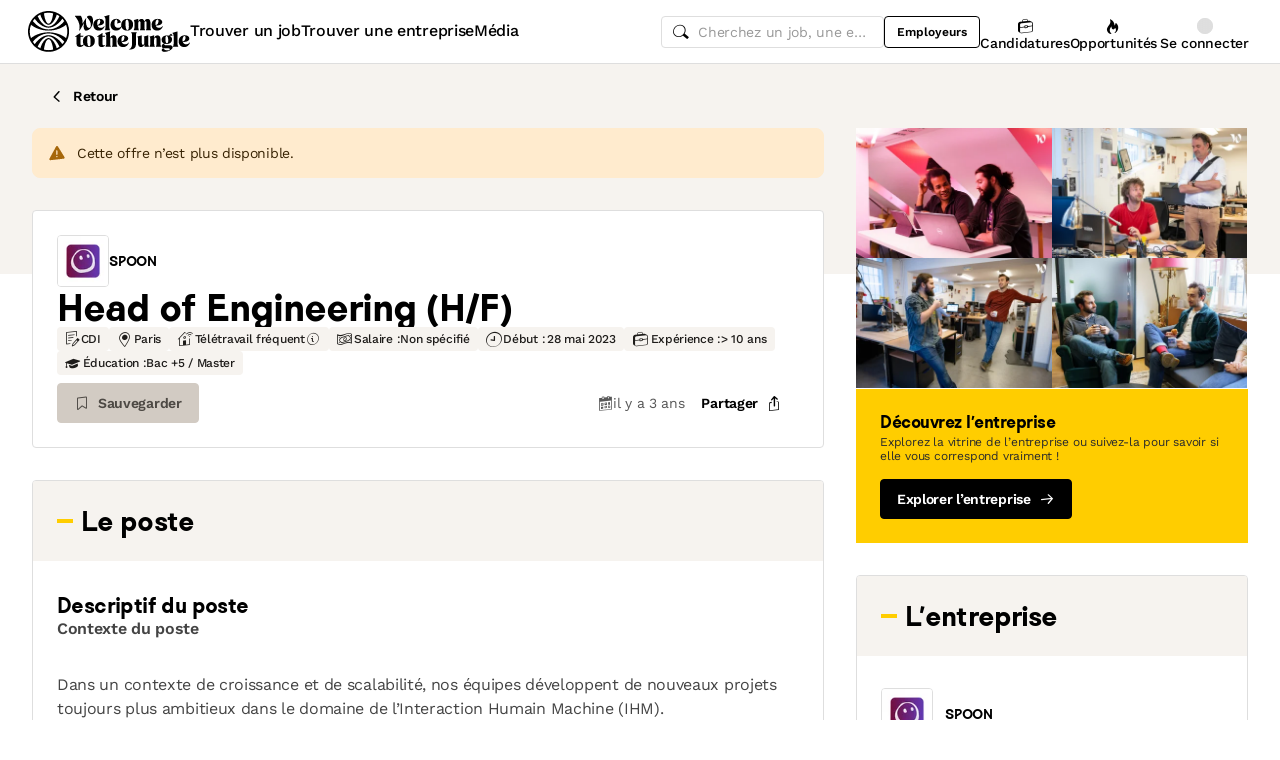

--- FILE ---
content_type: text/html; charset=utf-8
request_url: https://www.welcometothejungle.com/fr/companies/spoon/jobs/head-of-engineering-h-f_paris
body_size: 57038
content:
<!DOCTYPE html><html lang="fr"><head><script type="text/javascript">window.env = {"ALERTS_API_HOST":"alerts.welcometothejungle.com","ALGOLIA_API_KEY_CLIENT":"4bd8f6215d0cc52b26430765769e65a0","ALGOLIA_APPLICATION_ID":"CSEKHVMS53","ALGOLIA_APPLICATIONS_INDEX":"wk_cms_private_applications_production","ALGOLIA_ARTICLES_INDEX":"wk_cms_articles_production","ALGOLIA_JOBS_INDEX_PREFIX":"wttj_jobs_production","ALGOLIA_ORGANIZATIONS_INDEX":"wk_cms_organizations_production","CDN_HOST":"https://cdn.welcometothejungle.com","CDN_IMAGES_HOST":"https://cdn-images.welcometothejungle.com","EBA_API_HOST":"employerbrand.welcometothejungle.com","EXPANSION_GLOBAL_HOST":"https://global.welcometothejungle.com","EXPANSION_US_HOST":"https://us.welcometothejungle.com","EXPANSION_UK_HOST":"https://uk.welcometothejungle.com","GOOGLE_CLIENT_ID":"405382547658-470vuq9vapq41apfhvlp5p4topbcic2t.apps.googleusercontent.com","GROWTHBOOK_CLIENT_KEY":"sdk-I9XIj06CWeI6Mn1","GROWTHBOOK_DECRYPTION_KEY":"Ukk/1AEglMdyzMFH27t/mA==","GROWTHBOOK_HOST":"growthbook-proxy.production.wttj.team","GTM_CONTAINER_ID":"GTM-WZZZJQ3","HERE_API_KEY":"3YHjVgEYjuwUatQAtD-wTX8lmNXEsULPzC8m59VMGDw","HOST":"welcometothejungle.com","LINKEDIN_APP_ID":"77afzkbvda3r70","LINKEDIN_APP_SALT":"c0a507c7-314d-4fa0-baa3-99d313b7a9c3","API_PUBLIC_DOMAIN":"api.welcometothejungle.com","PUBLIC_DOMAIN":"www.welcometothejungle.com","PUBLIC_PATH":"https://cdn.welcometothejungle.com/wttj-front/production/","RECAPTCHA_KEY":"6Lek6X8jAAAAADI-_bRv_LqNz_S6LE5do6UZf6og","SENTRY_DSN":"https://bfeea64560f2441fa4ffea787dc83b52@o140309.ingest.sentry.io/1222380","SENTRY_ENV":"production","SENTRY_TRACING_SAMPLE_RATE":"0.001","SNOWPLOW_ENDPOINT":"sp.welcometothejungle.com","SITEMAP_PATH":"sitemaps/index.xml.gz"}
window._toCdnUrl = filename => new URL(filename, window.env.PUBLIC_PATH)
</script><link rel="preconnect" href="https://cdn.welcometothejungle.com"><link rel="preconnect" href="https://cdn-images.welcometothejungle.com"><link rel="preconnect" href="https://api.welcometothejungle.com" crossorigin><link rel="preload" href="https://cdn.welcometothejungle.com/fonts/welcome-font-bold.woff2" as="font" type="font/woff2" crossorigin><link rel="preload" href="https://cdn.welcometothejungle.com/fonts/work-sans-latin.woff2" as="font" type="font/woff2" crossorigin><link rel="preload" href="https://cdn.welcometothejungle.com/fonts/icon-font/f19d0de47a5f6f7446d37111f075c0901835bf12/welcome-icon-font.woff2" as="font" type="font/woff2" crossorigin><meta http-equiv="content-language" content="fr"><meta name="viewport" content="width=device-width, initial-scale=1.0"><meta name="twitter:site" content="@WTTJ"><meta name="twitter:card" content="summary_large_image"><meta name="fb:app_id" content="308225676054204"><meta name="theme-color" content="#0b0b0d"><meta charset="utf-8"><title data-react-helmet="true">Head of Engineering (H/F) - Spoon - CDI à Paris</title><meta data-react-helmet="true" name="description" content="Spoon recrute un(e) Head of Engineering (H/F) à Paris !"/><meta data-react-helmet="true" name="robots" content="noindex"/><meta data-react-helmet="true" name="keywords" content="jobs,offres d&#x27;emploi,emploi,stage,alternance,apprentissage,offres de stage,entreprises,recrutement,startups,PME,grande entreprise,sociétés,recruteurs"/><meta data-react-helmet="true" property="og:title" content="Head of Engineering (H/F) - Spoon - CDI à Paris"/><meta data-react-helmet="true" name="twitter:title" content="Head of Engineering (H/F) - Spoon - CDI à Paris"/><meta data-react-helmet="true" property="og:description" content="Spoon recrute un(e) Head of Engineering (H/F) à Paris !"/><meta data-react-helmet="true" name="twitter:description" content="Spoon recrute un(e) Head of Engineering (H/F) à Paris !"/><meta data-react-helmet="true" property="og:image" content="https://cdn-images.welcometothejungle.com/x-ZCGLU3x-XkecStPbI-F-3qgxsGJNE561ooRyjOd_Y/rs:auto:1200:627:/q:85/czM6Ly93dHRqLXByb2R1Y3Rpb24vdXBsb2Fkcy93ZWJzaXRlX29yZ2FuaXphdGlvbi9jb3Zlcl9pbWFnZS93dHRqX2ZyL2ZyLWIyZWY1ZjZlLWU3MGMtNDNkMS1iYTNlLWI4NmM3N2FhMTE3Ny5qcGc"/><meta data-react-helmet="true" name="twitter:image" content="https://cdn-images.welcometothejungle.com/x-ZCGLU3x-XkecStPbI-F-3qgxsGJNE561ooRyjOd_Y/rs:auto:1200:627:/q:85/czM6Ly93dHRqLXByb2R1Y3Rpb24vdXBsb2Fkcy93ZWJzaXRlX29yZ2FuaXphdGlvbi9jb3Zlcl9pbWFnZS93dHRqX2ZyL2ZyLWIyZWY1ZjZlLWU3MGMtNDNkMS1iYTNlLWI4NmM3N2FhMTE3Ny5qcGc"/><meta data-react-helmet="true" property="og:url" content="https://www.welcometothejungle.com/fr/companies/spoon/jobs/head-of-engineering-h-f_paris"/><link rel="icon" href="https://cdn.welcometothejungle.com/wttj-front/production/favicon.png"><style data-styled="true" data-styled-version="6.1.17">html{line-height:1.15;-webkit-text-size-adjust:100%;}/*!sc*/
body{margin:0;}/*!sc*/
main{display:block;}/*!sc*/
h1{font-size:2em;margin:0.67em 0;}/*!sc*/
hr{box-sizing:content-box;height:0;overflow:visible;}/*!sc*/
pre{font-family:monospace;font-size:1em;}/*!sc*/
a{background-color:transparent;}/*!sc*/
abbr[title]{border-bottom:none;text-decoration:underline;text-decoration:underline dotted;}/*!sc*/
b,strong{font-weight:bolder;}/*!sc*/
code,kbd,samp{font-family:monospace;font-size:1em;}/*!sc*/
small{font-size:80%;}/*!sc*/
sub,sup{font-size:75%;line-height:0;position:relative;vertical-align:baseline;}/*!sc*/
sub{bottom:-0.25em;}/*!sc*/
sup{top:-0.5em;}/*!sc*/
img{border-style:none;}/*!sc*/
button,input,optgroup,select,textarea{font-family:inherit;font-size:100%;line-height:1.15;margin:0;}/*!sc*/
button,input{overflow:visible;}/*!sc*/
button,select{text-transform:none;}/*!sc*/
button,[type='button'],[type='reset'],[type='submit']{appearance:auto;-webkit-appearance:button;}/*!sc*/
button::-moz-focus-inner,[type='button']::-moz-focus-inner,[type='reset']::-moz-focus-inner,[type='submit']::-moz-focus-inner{border-style:none;padding:0;}/*!sc*/
button:-moz-focusring,[type='button']:-moz-focusring,[type='reset']:-moz-focusring,[type='submit']:-moz-focusring{outline:1px dotted ButtonText;}/*!sc*/
fieldset{padding:0.35em 0.75em 0.625em;}/*!sc*/
legend{box-sizing:border-box;color:inherit;display:table;max-width:100%;padding:0;white-space:normal;}/*!sc*/
progress{vertical-align:baseline;}/*!sc*/
textarea{overflow:auto;}/*!sc*/
[type='checkbox'],[type='radio']{box-sizing:border-box;padding:0;}/*!sc*/
[type='number']::-webkit-inner-spin-button,[type='number']::-webkit-outer-spin-button{height:auto;}/*!sc*/
[type='search']{appearance:textfield;-webkit-appearance:textfield;outline-offset:-2px;}/*!sc*/
[type='search']::-webkit-search-decoration{-webkit-appearance:none;}/*!sc*/
::-webkit-file-upload-button{-webkit-appearance:button;font:inherit;}/*!sc*/
details{display:block;}/*!sc*/
summary{display:list-item;}/*!sc*/
template{display:none;}/*!sc*/
[hidden]{display:none;}/*!sc*/
@font-face{font-family:welcome-font;src:url('https://cdn.welcometothejungle.com/fonts/welcome-font-regular.woff2') format('woff2'),url('https://cdn.welcometothejungle.com/fonts/welcome-font-regular.woff') format('woff');font-display:swap;font-weight:400;}/*!sc*/
@font-face{font-family:welcome-font;src:url('https://cdn.welcometothejungle.com/fonts/welcome-font-medium.woff2') format('woff2'),url('https://cdn.welcometothejungle.com/fonts/welcome-font-medium.woff') format('woff');font-display:swap;font-weight:500;}/*!sc*/
@font-face{font-family:welcome-font;src:url('https://cdn.welcometothejungle.com/fonts/welcome-font-bold.woff2') format('woff2'),url('https://cdn.welcometothejungle.com/fonts/welcome-font-bold.woff') format('woff');font-display:swap;font-weight:600;}/*!sc*/
@font-face{font-family:welcome-font;src:url('https://cdn.welcometothejungle.com/fonts/welcome-font-regular-italic.woff2') format('woff2'),url('https://cdn.welcometothejungle.com/fonts/welcome-font-regular-italic.woff') format('woff');font-display:swap;font-weight:400;font-style:italic;}/*!sc*/
@font-face{font-family:welcome-font;src:url('https://cdn.welcometothejungle.com/fonts/welcome-font-medium-italic.woff2') format('woff2'),url('https://cdn.welcometothejungle.com/fonts/welcome-font-medium-italic.woff') format('woff');font-display:swap;font-weight:500;font-style:italic;}/*!sc*/
@font-face{font-family:welcome-font;src:url('https://cdn.welcometothejungle.com/fonts/welcome-font-bold-italic.woff2') format('woff2'),url('https://cdn.welcometothejungle.com/fonts/welcome-font-bold-italic.woff') format('woff');font-display:swap;font-weight:600;font-style:italic;}/*!sc*/
@font-face{font-family:welcome-icon-font;src:url('https://cdn.welcometothejungle.com/fonts/icon-font/f19d0de47a5f6f7446d37111f075c0901835bf12/welcome-icon-font.woff2') format('woff2'),url('https://cdn.welcometothejungle.com/fonts/icon-font/f19d0de47a5f6f7446d37111f075c0901835bf12/welcome-icon-font.woff') format('woff');font-display:block;}/*!sc*/
@font-face{font-family:work-sans;src:url('https://cdn.welcometothejungle.com/fonts/work-sans-latin-ext.woff2') format('woff2-variations'),url('https://cdn.welcometothejungle.com/fonts/work-sans-latin-ext.woff') format('woff-variations');font-display:swap;font-weight:100 1000;unicode-range:U+0100-024F,U+0259,U+1E00-1EFF,U+2020,U+20A0-20AB,U+20AD-20CF,U+2113,U+2C60-2C7F,U+A720-A7FF;}/*!sc*/
@font-face{font-family:work-sans;src:url('https://cdn.welcometothejungle.com/fonts/work-sans-latin.woff2') format('woff2-variations'),url('https://cdn.welcometothejungle.com/fonts/work-sans-latin.woff') format('woff-variations');font-display:swap;font-weight:100 1000;unicode-range:U+0000-00FF,U+0131,U+0152-0153,U+02BB-02BC,U+02C6,U+02DA,U+02DC,U+2000-206F,U+2074,U+20AC,U+2122,U+2191,U+2193,U+2212,U+2215,U+FEFF,U+FFFD;}/*!sc*/
body,button,input,select,textarea{font-family:work-sans,sans-serif;-webkit-font-smoothing:antialiased;line-height:1.15;letter-spacing:-0.019rem;}/*!sc*/
html,body,div,span,applet,object,iframe,h1,h2,h3,h4,h5,h6,p,blockquote,pre,a,abbr,acronym,address,big,cite,code,del,dfn,em,img,ins,kbd,q,s,samp,small,strike,strong,sub,sup,tt,var,b,u,i,center,dl,dt,dd,ol,ul,li,fieldset,form,label,legend,table,caption,tbody,tfoot,thead,tr,th,td,article,aside,canvas,details,embed,figure,figcaption,footer,header,hgroup,menu,nav,output,ruby,section,summary,time,mark,audio,video{min-width:0;min-height:0;margin:0;padding:0;border:0;font-size:100%;vertical-align:baseline;}/*!sc*/
article,aside,details,figcaption,figure,footer,header,hgroup,menu,nav,section{display:block;}/*!sc*/
ol,ul{list-style:none;}/*!sc*/
blockquote,q{quotes:none;}/*!sc*/
blockquote::before,blockquote::after,q::before,q::after{content:'';content:none;}/*!sc*/
table{border-collapse:collapse;border-spacing:0;}/*!sc*/
a{text-decoration:none;}/*!sc*/
img{overflow:hidden;}/*!sc*/
input{-webkit-appearance:none;-moz-appearance:none;appearance:none;}/*!sc*/
input::-webkit-search-cancel-button{display:none;}/*!sc*/
:focus{outline:none!important;}/*!sc*/
*,*::after,*::before{box-sizing:border-box;-webkit-font-smoothing:antialiased;-moz-osx-font-smoothing:grayscale;}/*!sc*/
html{height:100%;}/*!sc*/
body{min-height:100%;padding-top:1px;margin-top:-1px;}/*!sc*/
html{color:#585858;}/*!sc*/
::selection{background-color:#FFCD00;color:#000000;}/*!sc*/
[type='search']{appearance:none;}/*!sc*/
input[type='search']::-webkit-search-decoration,input[type='search']::-webkit-search-cancel-button,input[type='search']::-webkit-search-results-button,input[type='search']::-webkit-search-results-decoration{appearance:none;}/*!sc*/
.Toaster__message-wrapper{min-height:'auto';}/*!sc*/
data-styled.g1[id="sc-global-iEDSUG1"]{content:"sc-global-iEDSUG1,"}/*!sc*/
.eZpwuD{align-items:center;display:flex;}/*!sc*/
@media (min-width: 980px){.eZpwuD{display:none;}}/*!sc*/
.hlxPMO{align-items:center;display:flex;flex-shrink:0;justify-content:center;gap:1.5rem;}/*!sc*/
@media (min-width: 1280px){.hlxPMO{gap:2rem;}}/*!sc*/
.arYOM{align-items:center;display:flex;width:7.875rem;}/*!sc*/
@media (min-width: 980px){.arYOM{width:10.125rem;}}/*!sc*/
.fPNwwj{display:none;}/*!sc*/
@media (min-width: 980px){.fPNwwj{display:flex;}}/*!sc*/
.edtTmU{align-items:center;display:flex;justify-content:flex-end;gap:0.75rem;}/*!sc*/
@media (min-width: 1280px){.edtTmU{gap:1.5rem;}}/*!sc*/
.hHUfem{align-items:center;display:flex;gap:0.75rem;}/*!sc*/
.gNtjog{width:100%;}/*!sc*/
.eTXvsd{display:none;flex:1;}/*!sc*/
@media (min-width: 736px){.eTXvsd{display:block;}}/*!sc*/
.kDWbur{position:relative;}/*!sc*/
.eXNBlH{align-items:center;display:flex;flex-shrink:0;gap:0.25rem;}/*!sc*/
@media (min-width: 1280px){.eXNBlH{gap:0.75rem;}}/*!sc*/
.fvyQuS{display:none;gap:0.25rem;}/*!sc*/
@media (min-width: 736px){.fvyQuS{display:flex;}}/*!sc*/
@media (min-width: 1280px){.fvyQuS{gap:0.75rem;}}/*!sc*/
.fiAokG{height:1rem;position:relative;width:1rem;}/*!sc*/
.fCosNE{align-items:stretch;background-color:#FFFFFF;display:flex;flex:1;flex-direction:column;}/*!sc*/
.fyQpFU{display:flex;justify-content:space-between;width:100%;}/*!sc*/
.gmfMrO{align-items:center;display:flex;flex-grow:1;gap:0.5rem;}/*!sc*/
.htcakY{flex:1;}/*!sc*/
.ffUTYs{display:flex;flex-direction:row-reverse;flex-wrap:wrap;justify-content:flex-end;gap:1.5rem;}/*!sc*/
.gTPjVk{align-items:center;display:flex;gap:0.5rem;margin-right:auto;}/*!sc*/
.gogxyd{height:3.125rem;overflow:hidden;width:3.125rem;}/*!sc*/
.jMWKhQ{display:block;height:100%;width:100%;}/*!sc*/
.fSvfZA{display:flex;flex-direction:column;gap:2rem;}/*!sc*/
.fCRYmq{align-items:center;display:flex;flex-wrap:wrap;gap:0.5rem;}/*!sc*/
.hHDqWT{cursor:pointer;}/*!sc*/
.kVqhOm{display:none;}/*!sc*/
@media (min-width: 736px){.kVqhOm{display:block;}}/*!sc*/
.hrodfP{align-items:center;display:flex;justify-content:space-between;margin-top:0.5rem;}/*!sc*/
.cgGLml{display:none;align-self:center;gap:1rem;}/*!sc*/
@media (min-width: 980px){.cgGLml{display:flex;}}/*!sc*/
.idiCwS{height:1rem;width:1rem;}/*!sc*/
.hEdlx{display:flex;justify-content:space-between;flex:1;gap:0.75rem;width:100%;}/*!sc*/
@media (min-width: 980px){.hEdlx{justify-content:flex-end;}}/*!sc*/
.dRoael{align-items:center;display:flex;gap:0.5rem;}/*!sc*/
.kTTPNW{bottom:0;position:absolute;}/*!sc*/
.fFEqud{height:3.125rem;overflow:hidden;width:3.125rem;margin:0 auto;}/*!sc*/
.wJHNW{align-items:center;display:flex;justify-content:center;gap:0.75rem;}/*!sc*/
.gYuzol{grid-area:offer;margin-bottom:2rem;}/*!sc*/
.iASsP{display:flex;}/*!sc*/
.kmwlVI{display:flex;flex-direction:column;gap:1.5rem;}/*!sc*/
.bvmvuV{display:flex;flex-direction:column;}/*!sc*/
@media (min-width: 736px){.bvmvuV{flex-direction:row;}}/*!sc*/
.fKPqan{display:flex;gap:1rem;}/*!sc*/
.dkpgcA{display:flex;justify-content:center;width:100%;}/*!sc*/
.SFPFW{grid-area:company;margin-bottom:2rem;}/*!sc*/
.kLkIKY{padding-right:1.5rem;padding-left:1.5rem;padding-top:2rem;padding-bottom:2rem;}/*!sc*/
.kfIIlx{align-items:center;display:flex;flex-shrink:0;}/*!sc*/
.cJytbT{display:flex;flex-direction:row;flex-wrap:wrap;gap:0.5rem;margin-top:1.5rem;}/*!sc*/
.jijEDz{padding:2rem 0;}/*!sc*/
@media (min-width: 980px){.jijEDz{padding:3rem 0;}}/*!sc*/
.lhForJ{height:100%;}/*!sc*/
.isMmtV{border-radius:0.25rem;height:1.625rem;margin-right:0.5rem;overflow:hidden;width:1.625rem;}/*!sc*/
.FPgdd{align-items:center;display:flex;justify-content:space-between;gap:1rem;margin-top:auto;}/*!sc*/
.kgAqOV{display:unset;}/*!sc*/
@media (min-width: 980px){.kgAqOV{display:none;}}/*!sc*/
.dsUCQO{display:flex;background-color:#FFFFFF;border-top:1px solid;border-top-color:#DEDEDE;bottom:0;gap:1rem;position:sticky;padding-right:1rem;padding-left:1rem;padding-top:0.5rem;padding-bottom:0.5rem;width:100%;z-index:3;}/*!sc*/
@media (min-width: 736px){.dsUCQO{padding-right:2rem;padding-left:2rem;}}/*!sc*/
.jDxTkV{z-index:2;}/*!sc*/
.binxZz{display:grid;gap:2rem;grid-template-columns:repeat(1, 1fr);}/*!sc*/
@media (min-width: 980px){.binxZz{grid-template-columns:repeat(4, 1fr);}}/*!sc*/
.bdeAWe{margin:0 auto;width:10.3125rem;}/*!sc*/
@media (min-width: 980px){.bdeAWe{margin:0;}}/*!sc*/
.bGzBwc{color:#FFFFFF;margin-bottom:1.5rem;display:block;width:10.3125rem;}/*!sc*/
.fpfSkT{align-items:center;display:flex;justify-content:space-between;}/*!sc*/
.cHwWQT{margin:0 auto;}/*!sc*/
@media (min-width: 480px){.cHwWQT{width:21.875rem;}}/*!sc*/
@media (min-width: 980px){.cHwWQT{margin:0;}}/*!sc*/
.eTvmmA{font-size:0.75rem;margin-top:0.125rem;}/*!sc*/
.hQuDkq{align-items:center;display:flex;flex-direction:column;justify-content:space-between;border-bottom:1px solid;border-bottom-color:#444444;border-top:1px solid;border-top-color:#444444;margin-top:2rem;margin-bottom:2rem;padding-top:2rem;padding-bottom:2rem;}/*!sc*/
@media (min-width: 980px){.hQuDkq{flex-direction:row;}}/*!sc*/
.ixzyOx{display:flex;justify-content:center;margin-top:3rem;}/*!sc*/
@media (min-width: 980px){.ixzyOx{justify-content:flex-end;margin-top:0;}}/*!sc*/
.qSeGO{align-items:center;display:flex;flex-direction:column;justify-content:space-between;}/*!sc*/
@media (min-width: 980px){.qSeGO{flex-direction:row;}}/*!sc*/
.bXZPtq{display:flex;flex-direction:column;text-align:center;}/*!sc*/
@media (min-width: 980px){.bXZPtq{flex-direction:row;text-align:left;}}/*!sc*/
.kwemVW{margin-top:1.5rem;}/*!sc*/
@media (min-width: 980px){.kwemVW{margin-top:0;}}/*!sc*/
data-styled.g31[id="sc-brzPDJ"]{content:"eZpwuD,hlxPMO,arYOM,fPNwwj,edtTmU,hHUfem,gNtjog,eTXvsd,kDWbur,eXNBlH,fvyQuS,fiAokG,fCosNE,fyQpFU,gmfMrO,htcakY,ffUTYs,gTPjVk,gogxyd,jMWKhQ,fSvfZA,fCRYmq,hHDqWT,kVqhOm,hrodfP,cgGLml,idiCwS,hEdlx,dRoael,kTTPNW,fFEqud,wJHNW,gYuzol,iASsP,kmwlVI,bvmvuV,fKPqan,dkpgcA,SFPFW,kLkIKY,kfIIlx,cJytbT,jijEDz,lhForJ,isMmtV,FPgdd,kgAqOV,dsUCQO,jDxTkV,binxZz,bdeAWe,bGzBwc,fpfSkT,cHwWQT,eTvmmA,hQuDkq,ixzyOx,qSeGO,bXZPtq,kwemVW,"}/*!sc*/
.eQXZSk{width:1rem;height:1rem;}/*!sc*/
.eQXZSk g,.eQXZSk path{stroke:none;}/*!sc*/
.fkhoCO{width:1rem;height:1rem;margin-bottom:-2px;margin-left:0.5rem;}/*!sc*/
.fkhoCO g,.fkhoCO path{stroke:none;}/*!sc*/
.jhGcDB{width:1.5rem;height:1.5rem;}/*!sc*/
.jRimnL{width:1rem;height:1rem;margin-right:0.5rem;}/*!sc*/
.jRimnL g,.jRimnL path{stroke:none;}/*!sc*/
.hcGROm{width:1rem;height:1rem;margin-right:0.5rem;}/*!sc*/
data-styled.g135[id="sc-dPhEwk"]{content:"eQXZSk,fkhoCO,jhGcDB,jRimnL,hcGROm,"}/*!sc*/
.hKvNyI{font-size:1rem;font-weight:400;letter-spacing:-0.019rem;line-height:1.125rem;word-break:break-word;display:block;align-items:center;font-weight:500;gap:0.25rem;}/*!sc*/
@media (min-width: 980px){.hKvNyI{font-size:1rem;font-weight:400;letter-spacing:-0.019rem;line-height:1.125rem;align-items:center;font-weight:500;gap:0.25rem;}}/*!sc*/
.kGcvro{font-size:0.875rem;font-weight:400;letter-spacing:-0.019rem;line-height:1.125rem;word-break:break-word;display:block;align-items:center;display:none;font-weight:500;gap:0.25rem;}/*!sc*/
@media (min-width: 980px){.kGcvro{font-size:0.875rem;font-weight:400;letter-spacing:-0.019rem;line-height:1.125rem;align-items:center;display:none;font-weight:500;gap:0.25rem;}@media (min-width: 1280px){.kGcvro{display:flex;}}}/*!sc*/
@media (min-width: 1280px){.kGcvro{display:flex;}}/*!sc*/
.iPoSFg{font-family:welcome-font,sans-serif;font-size:0.8125rem;font-weight:600;letter-spacing:-0.0125rem;line-height:1.15;text-transform:uppercase;word-break:break-word;display:block;color:#000000;}/*!sc*/
@media (min-width: 980px){.iPoSFg{font-family:welcome-font,sans-serif;font-size:0.8125rem;font-weight:600;letter-spacing:-0.0125rem;line-height:1.15;text-transform:uppercase;color:#000000;}}/*!sc*/
.chMUez{color:#000000;font-family:welcome-font,sans-serif;font-size:1.625rem;font-weight:600;letter-spacing:-0.05625rem;line-height:2rem;word-break:break-word;display:block;}/*!sc*/
@media (min-width: 980px){.chMUez{color:#000000;font-family:welcome-font,sans-serif;font-size:2.25rem;font-weight:600;letter-spacing:-0.0625rem;line-height:2.5rem;}}/*!sc*/
.ehEyXE{font-size:0.875rem;font-weight:400;letter-spacing:-0.019rem;line-height:1.125rem;word-break:break-word;display:block;}/*!sc*/
@media (min-width: 980px){.ehEyXE{font-size:0.875rem;font-weight:400;letter-spacing:-0.019rem;line-height:1.125rem;}}/*!sc*/
.bJrKzE{font-size:0.875rem;font-weight:400;letter-spacing:-0.019rem;line-height:1.125rem;word-break:break-word;display:block;display:none;font-weight:600;}/*!sc*/
@media (min-width: 980px){.bJrKzE{font-size:0.875rem;font-weight:400;letter-spacing:-0.019rem;line-height:1.125rem;display:none;font-weight:600;}@media (min-width: 1280px){.bJrKzE{display:unset;}}}/*!sc*/
@media (min-width: 1280px){.bJrKzE{display:unset;}}/*!sc*/
.ksurqI{font-family:welcome-font,sans-serif;font-size:0.8125rem;font-weight:600;letter-spacing:-0.0125rem;line-height:1.15;text-transform:uppercase;word-break:break-word;display:block;color:#585858;margin-top:2rem;text-transform:uppercase;}/*!sc*/
@media (min-width: 980px){.ksurqI{font-family:welcome-font,sans-serif;font-size:0.8125rem;font-weight:600;letter-spacing:-0.0125rem;line-height:1.15;text-transform:uppercase;color:#585858;margin-top:2rem;text-transform:uppercase;}}/*!sc*/
.bMlUDi{color:#000000;font-family:welcome-font,sans-serif;font-size:1rem;font-weight:600;letter-spacing:-0.03125rem;line-height:1.125rem;word-break:break-word;display:block;margin-bottom:2rem;margin-top:0.75rem;}/*!sc*/
@media (min-width: 980px){.bMlUDi{color:#000000;font-family:welcome-font,sans-serif;font-size:1.25rem;font-weight:600;letter-spacing:-0.0375rem;line-height:1.5rem;margin-bottom:2rem;margin-top:0.75rem;}}/*!sc*/
.eWTBpn{color:#000000;font-family:welcome-font,sans-serif;font-size:1.25rem;font-weight:600;letter-spacing:-0.0375rem;line-height:1.5rem;word-break:break-word;display:block;}/*!sc*/
@media (min-width: 980px){.eWTBpn{color:#000000;font-family:welcome-font,sans-serif;font-size:1.625rem;font-weight:600;letter-spacing:-0.05625rem;line-height:2rem;}}/*!sc*/
.cebuDO{color:#000000;font-family:welcome-font,sans-serif;font-size:1rem;font-weight:600;letter-spacing:-0.03125rem;line-height:1.125rem;word-break:break-word;display:block;}/*!sc*/
@media (min-width: 980px){.cebuDO{color:#000000;font-family:welcome-font,sans-serif;font-size:1.25rem;font-weight:600;letter-spacing:-0.0375rem;line-height:1.5rem;}}/*!sc*/
.bBeQld{color:#000000;font-family:welcome-font,sans-serif;font-size:0.875rem;font-weight:600;letter-spacing:-0.03125rem;line-height:1rem;word-break:break-word;display:block;color:#FFFFFF;z-index:1;}/*!sc*/
@media (min-width: 980px){.bBeQld{color:#000000;font-family:welcome-font,sans-serif;font-size:1rem;font-weight:600;letter-spacing:-0.03125rem;line-height:1.125rem;color:#FFFFFF;z-index:1;}}/*!sc*/
.jpJIvB{color:#000000;font-family:welcome-font,sans-serif;font-size:0.875rem;font-weight:600;letter-spacing:-0.03125rem;line-height:1rem;word-break:break-word;display:block;margin-bottom:0.25rem;}/*!sc*/
@media (min-width: 980px){.jpJIvB{color:#000000;font-family:welcome-font,sans-serif;font-size:1rem;font-weight:600;letter-spacing:-0.03125rem;line-height:1.125rem;margin-bottom:0.25rem;}}/*!sc*/
.bCBdDE{font-size:0.75rem;font-weight:400;letter-spacing:-0.0125rem;line-height:0.875rem;word-break:break-word;display:block;margin-bottom:1rem;}/*!sc*/
@media (min-width: 980px){.bCBdDE{font-size:0.75rem;font-weight:400;letter-spacing:-0.0125rem;line-height:0.875rem;margin-bottom:1rem;}}/*!sc*/
.PQbzU{font-family:welcome-font,sans-serif;font-size:0.8125rem;font-weight:600;letter-spacing:-0.0125rem;line-height:1.15;text-transform:uppercase;word-break:break-word;display:block;color:black;margin-bottom:1.5rem;margin-top:2rem;text-align:center;text-transform:uppercase;}/*!sc*/
@media (min-width: 980px){.PQbzU{font-family:welcome-font,sans-serif;font-size:0.8125rem;font-weight:600;letter-spacing:-0.0125rem;line-height:1.15;text-transform:uppercase;color:black;margin-bottom:1.5rem;margin-top:2rem;text-align:center;text-transform:uppercase;}}/*!sc*/
.gbLdDY{font-family:welcome-font,sans-serif;font-size:0.8125rem;font-weight:600;letter-spacing:-0.0125rem;line-height:1.15;text-transform:uppercase;word-break:break-word;display:block;display:-webkit-box;-webkit-box-orient:vertical;-webkit-line-clamp:1;line-height:normal;overflow:hidden;word-break:break-all;color:#000000;}/*!sc*/
@media (min-width: 980px){.gbLdDY{font-family:welcome-font,sans-serif;font-size:0.8125rem;font-weight:600;letter-spacing:-0.0125rem;line-height:1.15;text-transform:uppercase;color:#000000;}}/*!sc*/
.kKPLxq{color:#000000;font-family:welcome-font,sans-serif;font-size:1rem;font-weight:600;letter-spacing:-0.03125rem;line-height:1.125rem;word-break:break-word;display:block;margin-bottom:1.5rem;}/*!sc*/
@media (min-width: 980px){.kKPLxq{color:#000000;font-family:welcome-font,sans-serif;font-size:1.25rem;font-weight:600;letter-spacing:-0.0375rem;line-height:1.5rem;margin-bottom:1.5rem;}}/*!sc*/
.jtjMTU{font-size:1rem;font-weight:400;letter-spacing:-0.019rem;line-height:1.125rem;word-break:break-word;display:block;color:#000000;margin-bottom:2rem;}/*!sc*/
@media (min-width: 980px){.jtjMTU{font-size:1rem;font-weight:400;letter-spacing:-0.019rem;line-height:1.125rem;color:#000000;margin-bottom:2rem;}@media (min-width: 980px){.jtjMTU{text-align:center;}}}/*!sc*/
@media (min-width: 980px){.jtjMTU{text-align:center;}}/*!sc*/
.bVvFcM{color:#000000;font-family:welcome-font,sans-serif;font-size:1rem;font-weight:600;letter-spacing:-0.03125rem;line-height:1.125rem;word-break:break-word;display:block;display:-webkit-box;-webkit-box-orient:vertical;-webkit-line-clamp:2;line-height:normal;overflow:hidden;}/*!sc*/
@media (min-width: 980px){.bVvFcM{color:#000000;font-family:welcome-font,sans-serif;font-size:1.25rem;font-weight:600;letter-spacing:-0.0375rem;line-height:1.5rem;}}/*!sc*/
.bVvFcM{line-height:1.4;}/*!sc*/
.hjoIWM{font-family:welcome-font,sans-serif;font-size:0.6875rem;font-weight:500;letter-spacing:-0.0125rem;line-height:1.15;text-transform:uppercase;word-break:break-word;display:block;display:-webkit-box;-webkit-box-orient:vertical;-webkit-line-clamp:1;line-height:normal;overflow:hidden;word-break:break-all;}/*!sc*/
@media (min-width: 980px){.hjoIWM{font-family:welcome-font,sans-serif;font-size:0.6875rem;font-weight:500;letter-spacing:-0.0125rem;line-height:1.15;text-transform:uppercase;}}/*!sc*/
.dnzXEk{font-size:0.75rem;font-weight:400;letter-spacing:-0.0125rem;line-height:0.875rem;word-break:break-word;display:block;}/*!sc*/
@media (min-width: 980px){.dnzXEk{font-size:0.75rem;font-weight:400;letter-spacing:-0.0125rem;line-height:0.875rem;}}/*!sc*/
data-styled.g136[id="sc-ikZCWJ"]{content:"hKvNyI,kGcvro,iPoSFg,chMUez,ehEyXE,bJrKzE,ksurqI,bMlUDi,eWTBpn,cebuDO,bBeQld,jpJIvB,bCBdDE,PQbzU,gbLdDY,kKPLxq,jtjMTU,bVvFcM,hjoIWM,dnzXEk,"}/*!sc*/
.jScTGu{color:#000000;font-size:0.75rem;font-weight:600;letter-spacing:0;line-height:0.875rem;border-radius:0.25rem;background-color:transparent;border-color:transparent;position:relative;display:inline-flex;align-items:center;justify-content:center;width:auto;height:2rem;padding:0.5rem 0.75rem;text-decoration:none;text-align:center;white-space:nowrap;cursor:pointer;outline:none!important;border-width:1px;border-style:solid;appearance:none;overflow:hidden;transition:300ms ease;width:2rem;padding:0;border-radius:2rem;}/*!sc*/
.jScTGu>svg.wui-icon,.jScTGu>i.wui-icon-font{font-weight:initial;}/*!sc*/
.jScTGu>svg.wui-icon:only-child,.jScTGu>i.wui-icon-font:only-child{width:1rem;height:1rem;font-size:1rem;}/*!sc*/
.jScTGu>svg.wui-icon:not(:only-child),.jScTGu>i.wui-icon-font:not(:only-child){width:1rem;height:1rem;font-size:1rem;}/*!sc*/
.jScTGu>*:not(:only-child):not(:last-child){margin-right:0.5rem;}/*!sc*/
[data-wui-hidefocusrings] .jScTGu:focus{box-shadow:none;}/*!sc*/
.jScTGu:focus{box-shadow:0 0 0 2px #BDBDBD;}/*!sc*/
.jScTGu:hover{background-color:rgba(0, 0, 0, 0.1);}/*!sc*/
.jScTGu:active{background-color:rgba(0, 0, 0, 0.4);}/*!sc*/
.jScTGu[disabled]{cursor:not-allowed;}/*!sc*/
.gmBtll{color:#000000;font-size:0.75rem;font-weight:600;letter-spacing:0;line-height:0.875rem;border-radius:0.25rem;background-color:transparent;border-color:transparent;position:relative;display:inline-flex;align-items:center;justify-content:center;width:auto;height:2rem;padding:0.5rem 0.75rem;text-decoration:none;text-align:center;white-space:nowrap;cursor:pointer;outline:none!important;border-width:1px;border-style:solid;appearance:none;overflow:hidden;transition:300ms ease;width:2rem;padding:0;border-radius:2rem;}/*!sc*/
@media (min-width: 736px){.gmBtll{display:none;}}/*!sc*/
.gmBtll>svg.wui-icon,.gmBtll>i.wui-icon-font{font-weight:initial;}/*!sc*/
.gmBtll>svg.wui-icon:only-child,.gmBtll>i.wui-icon-font:only-child{width:1rem;height:1rem;font-size:1rem;}/*!sc*/
.gmBtll>svg.wui-icon:not(:only-child),.gmBtll>i.wui-icon-font:not(:only-child){width:1rem;height:1rem;font-size:1rem;}/*!sc*/
.gmBtll>*:not(:only-child):not(:last-child){margin-right:0.5rem;}/*!sc*/
[data-wui-hidefocusrings] .gmBtll:focus{box-shadow:none;}/*!sc*/
.gmBtll:focus{box-shadow:0 0 0 2px #BDBDBD;}/*!sc*/
.gmBtll:hover{background-color:rgba(0, 0, 0, 0.1);}/*!sc*/
.gmBtll:active{background-color:rgba(0, 0, 0, 0.4);}/*!sc*/
.gmBtll[disabled]{cursor:not-allowed;}/*!sc*/
.cbSmN{color:#000000;font-size:0.75rem;font-weight:600;letter-spacing:0;line-height:0.875rem;border-radius:0.25rem;background-color:transparent;border-color:#000000;position:relative;display:inline-flex;align-items:center;justify-content:center;width:auto;height:2rem;padding:0.5rem 0.75rem;text-decoration:none;text-align:center;white-space:nowrap;cursor:pointer;outline:none!important;border-width:1px;border-style:solid;appearance:none;overflow:hidden;transition:300ms ease;display:none;flex-shrink:0;}/*!sc*/
@media (min-width: 980px){.cbSmN{display:flex;}}/*!sc*/
.cbSmN>svg.wui-icon,.cbSmN>i.wui-icon-font{font-weight:initial;}/*!sc*/
.cbSmN>svg.wui-icon:only-child,.cbSmN>i.wui-icon-font:only-child{width:1rem;height:1rem;font-size:1rem;}/*!sc*/
.cbSmN>svg.wui-icon:not(:only-child),.cbSmN>i.wui-icon-font:not(:only-child){width:1rem;height:1rem;font-size:1rem;}/*!sc*/
.cbSmN>*:not(:only-child):not(:last-child){margin-right:0.5rem;}/*!sc*/
[data-wui-hidefocusrings] .cbSmN:focus{box-shadow:none;}/*!sc*/
.cbSmN:focus{box-shadow:0 0 0 2px #BDBDBD;}/*!sc*/
.cbSmN:hover{background-color:rgba(0, 0, 0, 0.1);}/*!sc*/
.cbSmN:active{background-color:rgba(0, 0, 0, 0.4);}/*!sc*/
.cbSmN[disabled]{cursor:not-allowed;}/*!sc*/
.laluSi{color:#000000;font-size:0.75rem;font-weight:600;letter-spacing:0;line-height:0.875rem;border-radius:0.25rem;background-color:transparent;border-color:transparent;position:relative;display:inline-flex;align-items:center;justify-content:center;width:auto;font-size:0.875rem;font-weight:600;letter-spacing:-0.019rem;line-height:1.125rem;height:2.5rem;padding:0.5rem 1rem;text-decoration:none;text-align:center;white-space:nowrap;cursor:pointer;outline:none!important;border-width:1px;border-style:solid;appearance:none;overflow:hidden;transition:300ms ease;position:inherit;z-index:inherit;}/*!sc*/
@media (min-width: 736px){.laluSi{position:inherit;}}/*!sc*/
.laluSi>svg.wui-icon,.laluSi>i.wui-icon-font{font-weight:initial;}/*!sc*/
.laluSi>svg.wui-icon:only-child,.laluSi>i.wui-icon-font:only-child{width:1rem;height:1rem;font-size:1rem;}/*!sc*/
.laluSi>svg.wui-icon:not(:only-child),.laluSi>i.wui-icon-font:not(:only-child){width:1rem;height:1rem;font-size:1rem;}/*!sc*/
.laluSi>*:not(:only-child):not(:last-child){margin-right:0.5rem;}/*!sc*/
[data-wui-hidefocusrings] .laluSi:focus{box-shadow:none;}/*!sc*/
.laluSi:focus{box-shadow:0 0 0 2px #BDBDBD;}/*!sc*/
.laluSi:hover{background-color:rgba(0, 0, 0, 0.1);}/*!sc*/
.laluSi:active{background-color:rgba(0, 0, 0, 0.4);}/*!sc*/
.laluSi[disabled]{cursor:not-allowed;}/*!sc*/
.jMMnha{color:#4D4944;font-size:0.75rem;font-weight:600;letter-spacing:0;line-height:0.875rem;border-radius:0.25rem;background-color:#D2CBC3;border-color:#D2CBC3;position:relative;display:inline-flex;align-items:center;justify-content:center;width:auto;font-size:0.875rem;font-weight:600;letter-spacing:-0.019rem;line-height:1.125rem;height:2.5rem;padding:0.5rem 1rem;text-decoration:none;text-align:center;white-space:nowrap;cursor:pointer;outline:none!important;border-width:1px;border-style:solid;appearance:none;overflow:hidden;transition:300ms ease;overflow:initial;flex:1;width:100%;}/*!sc*/
.jMMnha:focus{box-shadow:0 0 0 2px #FBF9F7;}/*!sc*/
.jMMnha>svg.wui-icon,.jMMnha>i.wui-icon-font{font-weight:initial;}/*!sc*/
.jMMnha>svg.wui-icon:only-child,.jMMnha>i.wui-icon-font:only-child{width:1rem;height:1rem;font-size:1rem;}/*!sc*/
.jMMnha>svg.wui-icon:not(:only-child),.jMMnha>i.wui-icon-font:not(:only-child){width:1rem;height:1rem;font-size:1rem;}/*!sc*/
.jMMnha>*:not(:only-child):not(:last-child){margin-right:0.5rem;}/*!sc*/
.jMMnha[disabled]{cursor:not-allowed;}/*!sc*/
.gRKnoV{color:#000000;font-size:0.75rem;font-weight:600;letter-spacing:0;line-height:0.875rem;border-radius:0.25rem;background-color:transparent;border-color:transparent;position:relative;display:inline-flex;align-items:center;justify-content:center;width:auto;font-size:0.875rem;font-weight:600;letter-spacing:-0.019rem;line-height:1.125rem;height:2.5rem;padding:0.5rem 1rem;text-decoration:none;text-align:center;white-space:nowrap;cursor:pointer;outline:none!important;border-width:1px;border-style:solid;appearance:none;overflow:hidden;transition:300ms ease;}/*!sc*/
.gRKnoV>svg.wui-icon,.gRKnoV>i.wui-icon-font{font-weight:initial;}/*!sc*/
.gRKnoV>svg.wui-icon:only-child,.gRKnoV>i.wui-icon-font:only-child{width:1rem;height:1rem;font-size:1rem;}/*!sc*/
.gRKnoV>svg.wui-icon:not(:only-child),.gRKnoV>i.wui-icon-font:not(:only-child){width:1rem;height:1rem;font-size:1rem;}/*!sc*/
.gRKnoV>*:not(:only-child):not(:last-child){margin-right:0.5rem;}/*!sc*/
[data-wui-hidefocusrings] .gRKnoV:focus{box-shadow:none;}/*!sc*/
.gRKnoV:focus{box-shadow:0 0 0 2px #BDBDBD;}/*!sc*/
.gRKnoV:hover{background-color:rgba(0, 0, 0, 0.1);}/*!sc*/
.gRKnoV:active{background-color:rgba(0, 0, 0, 0.4);}/*!sc*/
.gRKnoV[disabled]{cursor:not-allowed;}/*!sc*/
.dBCbDN{color:#4D4944;font-size:0.75rem;font-weight:600;letter-spacing:0;line-height:0.875rem;border-radius:0.25rem;background-color:#D2CBC3;border-color:#D2CBC3;position:relative;display:inline-flex;align-items:center;justify-content:center;width:auto;font-size:0.875rem;font-weight:600;letter-spacing:-0.019rem;line-height:1.125rem;height:2.5rem;padding:0.5rem 1rem;text-decoration:none;text-align:center;white-space:nowrap;cursor:pointer;outline:none!important;border-width:1px;border-style:solid;appearance:none;overflow:hidden;transition:300ms ease;overflow:initial;width:100%;}/*!sc*/
.dBCbDN:focus{box-shadow:0 0 0 2px #FBF9F7;}/*!sc*/
.dBCbDN>svg.wui-icon,.dBCbDN>i.wui-icon-font{font-weight:initial;}/*!sc*/
.dBCbDN>svg.wui-icon:only-child,.dBCbDN>i.wui-icon-font:only-child{width:1rem;height:1rem;font-size:1rem;}/*!sc*/
.dBCbDN>svg.wui-icon:not(:only-child),.dBCbDN>i.wui-icon-font:not(:only-child){width:1rem;height:1rem;font-size:1rem;}/*!sc*/
.dBCbDN>*:not(:only-child):not(:last-child){margin-right:0.5rem;}/*!sc*/
.dBCbDN[disabled]{cursor:not-allowed;}/*!sc*/
.fgDxIF{color:#FFFFFF;font-size:0.75rem;font-weight:600;letter-spacing:0;line-height:0.875rem;border-radius:0.25rem;background-color:#000000;border-color:#000000;position:relative;display:inline-flex;align-items:center;justify-content:center;width:auto;font-size:0.875rem;font-weight:600;letter-spacing:-0.019rem;line-height:1.125rem;height:2.5rem;padding:0.5rem 1rem;text-decoration:none;text-align:center;white-space:nowrap;cursor:pointer;outline:none!important;border-width:1px;border-style:solid;appearance:none;overflow:hidden;transition:300ms ease;}/*!sc*/
.fgDxIF>svg.wui-icon,.fgDxIF>i.wui-icon-font{font-weight:initial;}/*!sc*/
.fgDxIF>svg.wui-icon:only-child,.fgDxIF>i.wui-icon-font:only-child{width:1rem;height:1rem;font-size:1rem;}/*!sc*/
.fgDxIF>svg.wui-icon:not(:only-child),.fgDxIF>i.wui-icon-font:not(:only-child){width:1rem;height:1rem;font-size:1rem;}/*!sc*/
.fgDxIF>*:not(:only-child):not(:last-child){margin-right:0.5rem;}/*!sc*/
[data-wui-hidefocusrings] .fgDxIF:focus{box-shadow:none;}/*!sc*/
.fgDxIF:focus{box-shadow:0 0 0 2px #BDBDBD;}/*!sc*/
.fgDxIF:hover{background-color:#444444;border-color:transparent;}/*!sc*/
.fgDxIF:active{background-color:#989898;border-color:#989898;}/*!sc*/
.fgDxIF[disabled]{cursor:not-allowed;}/*!sc*/
.iubTKt{color:#000000;font-size:0.75rem;font-weight:600;letter-spacing:0;line-height:0.875rem;border-radius:0.25rem;background-color:transparent;border-color:transparent;position:relative;display:inline-flex;align-items:center;justify-content:center;width:auto;font-size:0.875rem;font-weight:600;letter-spacing:-0.019rem;line-height:1.125rem;height:2.5rem;padding:0.5rem 1rem;text-decoration:none;text-align:center;white-space:nowrap;cursor:pointer;outline:none!important;border-width:1px;border-style:solid;appearance:none;overflow:hidden;transition:300ms ease;width:2.5rem;padding:0;border-radius:2.5rem;}/*!sc*/
.iubTKt>svg.wui-icon,.iubTKt>i.wui-icon-font{font-weight:initial;}/*!sc*/
.iubTKt>svg.wui-icon:only-child,.iubTKt>i.wui-icon-font:only-child{width:1rem;height:1rem;font-size:1rem;}/*!sc*/
.iubTKt>svg.wui-icon:not(:only-child),.iubTKt>i.wui-icon-font:not(:only-child){width:1rem;height:1rem;font-size:1rem;}/*!sc*/
.iubTKt>*:not(:only-child):not(:last-child){margin-right:0.5rem;}/*!sc*/
[data-wui-hidefocusrings] .iubTKt:focus{box-shadow:none;}/*!sc*/
.iubTKt:focus{box-shadow:0 0 0 2px #BDBDBD;}/*!sc*/
.iubTKt:hover{background-color:rgba(0, 0, 0, 0.1);}/*!sc*/
.iubTKt:active{background-color:rgba(0, 0, 0, 0.4);}/*!sc*/
.iubTKt[disabled]{cursor:not-allowed;}/*!sc*/
.eYkQeR{color:#4D4944;font-size:0.75rem;font-weight:600;letter-spacing:0;line-height:0.875rem;border-radius:0.25rem;background-color:#D2CBC3;border-color:#D2CBC3;position:relative;display:inline-flex;align-items:center;justify-content:center;width:auto;height:2rem;padding:0.5rem 0.75rem;text-decoration:none;text-align:center;white-space:nowrap;cursor:pointer;outline:none!important;border-width:1px;border-style:solid;appearance:none;overflow:hidden;transition:300ms ease;width:2rem;padding:0;border-radius:2rem;overflow:initial;}/*!sc*/
.eYkQeR:focus{box-shadow:0 0 0 2px #FBF9F7;}/*!sc*/
.eYkQeR>svg.wui-icon,.eYkQeR>i.wui-icon-font{font-weight:initial;}/*!sc*/
.eYkQeR>svg.wui-icon:only-child,.eYkQeR>i.wui-icon-font:only-child{width:1rem;height:1rem;font-size:1rem;}/*!sc*/
.eYkQeR>svg.wui-icon:not(:only-child),.eYkQeR>i.wui-icon-font:not(:only-child){width:1rem;height:1rem;font-size:1rem;}/*!sc*/
.eYkQeR>*:not(:only-child):not(:last-child){margin-right:0.5rem;}/*!sc*/
.eYkQeR[disabled]{cursor:not-allowed;}/*!sc*/
.jESvDF{color:#FFFFFF;font-size:0.75rem;font-weight:600;letter-spacing:0;line-height:0.875rem;border-radius:0.25rem;background-color:#000000;border-color:#000000;position:relative;display:inline-flex;align-items:center;justify-content:center;width:auto;font-size:0.875rem;font-weight:600;letter-spacing:-0.019rem;line-height:1.125rem;height:2.5rem;padding:0.5rem 1rem;text-decoration:none;text-align:center;white-space:nowrap;cursor:pointer;outline:none!important;border-width:1px;border-style:solid;appearance:none;overflow:hidden;transition:300ms ease;margin-top:4rem;width:100%;}/*!sc*/
.jESvDF>svg.wui-icon,.jESvDF>i.wui-icon-font{font-weight:initial;}/*!sc*/
.jESvDF>svg.wui-icon:only-child,.jESvDF>i.wui-icon-font:only-child{width:1rem;height:1rem;font-size:1rem;}/*!sc*/
.jESvDF>svg.wui-icon:not(:only-child),.jESvDF>i.wui-icon-font:not(:only-child){width:1rem;height:1rem;font-size:1rem;}/*!sc*/
.jESvDF>*:not(:only-child):not(:last-child){margin-right:0.5rem;}/*!sc*/
[data-wui-hidefocusrings] .jESvDF:focus{box-shadow:none;}/*!sc*/
.jESvDF:focus{box-shadow:0 0 0 2px #BDBDBD;}/*!sc*/
.jESvDF:hover{background-color:#444444;border-color:transparent;}/*!sc*/
.jESvDF:active{background-color:#989898;border-color:#989898;}/*!sc*/
.jESvDF[disabled]{cursor:not-allowed;}/*!sc*/
.coPdtJ{color:#FFFFFF;font-size:0.75rem;font-weight:600;letter-spacing:0;line-height:0.875rem;border-radius:0.25rem;background-color:transparent;border-color:transparent;position:relative;display:inline-flex;align-items:center;justify-content:center;width:auto;height:2rem;padding:0.5rem 0.75rem;text-decoration:none;text-align:center;white-space:nowrap;cursor:pointer;outline:none!important;border-width:1px;border-style:solid;appearance:none;overflow:hidden;transition:300ms ease;width:2rem;padding:0;border-radius:2rem;}/*!sc*/
.coPdtJ>svg.wui-icon,.coPdtJ>i.wui-icon-font{font-weight:initial;}/*!sc*/
.coPdtJ>svg.wui-icon:only-child,.coPdtJ>i.wui-icon-font:only-child{width:1rem;height:1rem;font-size:1rem;}/*!sc*/
.coPdtJ>svg.wui-icon:not(:only-child),.coPdtJ>i.wui-icon-font:not(:only-child){width:1rem;height:1rem;font-size:1rem;}/*!sc*/
.coPdtJ>*:not(:only-child):not(:last-child){margin-right:0.5rem;}/*!sc*/
[data-wui-hidefocusrings] .coPdtJ:focus{box-shadow:none;}/*!sc*/
.coPdtJ:focus{box-shadow:0 0 0 2px #585858;}/*!sc*/
.coPdtJ:hover{background-color:rgba(255, 255, 255, 0.1);}/*!sc*/
.coPdtJ:active{background-color:rgba(255, 255, 255, 0.4);}/*!sc*/
.coPdtJ[disabled]{cursor:not-allowed;}/*!sc*/
.ctgBUF{color:#000000;font-size:0.75rem;font-weight:600;letter-spacing:0;line-height:0.875rem;border-radius:0.25rem;background-color:#FFCD00;border-color:#FFCD00;position:relative;display:inline-flex;align-items:center;justify-content:center;width:auto;font-size:0.875rem;font-weight:600;letter-spacing:-0.019rem;line-height:1.125rem;height:2.5rem;padding:0.5rem 1rem;text-decoration:none;text-align:center;white-space:nowrap;cursor:pointer;outline:none!important;border-width:1px;border-style:solid;appearance:none;overflow:hidden;transition:300ms ease;flex:0 0 auto;height:2.5rem;}/*!sc*/
.ctgBUF>svg.wui-icon,.ctgBUF>i.wui-icon-font{font-weight:initial;}/*!sc*/
.ctgBUF>svg.wui-icon:only-child,.ctgBUF>i.wui-icon-font:only-child{width:1rem;height:1rem;font-size:1rem;}/*!sc*/
.ctgBUF>svg.wui-icon:not(:only-child),.ctgBUF>i.wui-icon-font:not(:only-child){width:1rem;height:1rem;font-size:1rem;}/*!sc*/
.ctgBUF>*:not(:only-child):not(:last-child){margin-right:0.5rem;}/*!sc*/
[data-wui-hidefocusrings] .ctgBUF:focus{box-shadow:none;}/*!sc*/
.ctgBUF:focus{box-shadow:0 0 0 2px #FFF1B2;}/*!sc*/
.ctgBUF:hover{background-color:#FFE166;border-color:#FFE166;}/*!sc*/
.ctgBUF:active{background-color:#FFF8D9;border-color:#FFF8D9;}/*!sc*/
.ctgBUF[disabled]{cursor:not-allowed;}/*!sc*/
.hIekCD{color:#FFFFFF;font-size:0.75rem;font-weight:600;letter-spacing:0;line-height:0.875rem;border-radius:0.25rem;background-color:transparent;border-color:#FFFFFF;position:relative;display:inline-flex;align-items:center;justify-content:center;width:auto;font-size:0.875rem;font-weight:600;letter-spacing:-0.019rem;line-height:1.125rem;height:2.5rem;padding:0.5rem 1rem;text-decoration:none;text-align:center;white-space:nowrap;cursor:pointer;outline:none!important;border-width:1px;border-style:solid;appearance:none;overflow:hidden;transition:300ms ease;margin-right:0.75rem;}/*!sc*/
.hIekCD>svg.wui-icon,.hIekCD>i.wui-icon-font{font-weight:initial;}/*!sc*/
.hIekCD>svg.wui-icon:only-child,.hIekCD>i.wui-icon-font:only-child{width:1rem;height:1rem;font-size:1rem;}/*!sc*/
.hIekCD>svg.wui-icon:not(:only-child),.hIekCD>i.wui-icon-font:not(:only-child){width:1rem;height:1rem;font-size:1rem;}/*!sc*/
.hIekCD>*:not(:only-child):not(:last-child){margin-right:0.5rem;}/*!sc*/
[data-wui-hidefocusrings] .hIekCD:focus{box-shadow:none;}/*!sc*/
.hIekCD:focus{box-shadow:0 0 0 2px #585858;}/*!sc*/
.hIekCD:hover{background-color:rgba(255, 255, 255, 0.1);}/*!sc*/
.hIekCD:active{background-color:rgba(255, 255, 255, 0.4);}/*!sc*/
.hIekCD[disabled]{cursor:not-allowed;}/*!sc*/
.iIIKPj{color:#000000;font-size:0.75rem;font-weight:600;letter-spacing:0;line-height:0.875rem;border-radius:0.25rem;background-color:#FFFFFF;border-color:#FFFFFF;position:relative;display:inline-flex;align-items:center;justify-content:center;width:auto;font-size:0.875rem;font-weight:600;letter-spacing:-0.019rem;line-height:1.125rem;height:2.5rem;padding:0.5rem 1rem;text-decoration:none;text-align:center;white-space:nowrap;cursor:pointer;outline:none!important;border-width:1px;border-style:solid;appearance:none;overflow:hidden;transition:300ms ease;}/*!sc*/
.iIIKPj>svg.wui-icon,.iIIKPj>i.wui-icon-font{font-weight:initial;}/*!sc*/
.iIIKPj>svg.wui-icon:only-child,.iIIKPj>i.wui-icon-font:only-child{width:1rem;height:1rem;font-size:1rem;}/*!sc*/
.iIIKPj>svg.wui-icon:not(:only-child),.iIIKPj>i.wui-icon-font:not(:only-child){width:1rem;height:1rem;font-size:1rem;}/*!sc*/
.iIIKPj>*:not(:only-child):not(:last-child){margin-right:0.5rem;}/*!sc*/
[data-wui-hidefocusrings] .iIIKPj:focus{box-shadow:none;}/*!sc*/
.iIIKPj:focus{box-shadow:0 0 0 2px #585858;}/*!sc*/
.iIIKPj:hover{background-color:#DEDEDE;border-color:transparent;}/*!sc*/
.iIIKPj:active{background-color:#989898;border-color:#989898;}/*!sc*/
.iIIKPj[disabled]{cursor:not-allowed;}/*!sc*/
.kjcxDi{color:#FFFFFF;font-size:0.75rem;font-weight:600;letter-spacing:0;line-height:0.875rem;border-radius:0.25rem;background-color:transparent;border-color:transparent;position:relative;display:inline-flex;align-items:center;justify-content:center;width:auto;font-size:0.875rem;font-weight:600;letter-spacing:-0.019rem;line-height:1.125rem;height:2.5rem;padding:0.5rem 1rem;text-decoration:none;text-align:center;white-space:nowrap;cursor:pointer;outline:none!important;border-width:1px;border-style:solid;appearance:none;overflow:hidden;transition:300ms ease;}/*!sc*/
.kjcxDi>svg.wui-icon,.kjcxDi>i.wui-icon-font{font-weight:initial;}/*!sc*/
.kjcxDi>svg.wui-icon:only-child,.kjcxDi>i.wui-icon-font:only-child{width:1rem;height:1rem;font-size:1rem;}/*!sc*/
.kjcxDi>svg.wui-icon:not(:only-child),.kjcxDi>i.wui-icon-font:not(:only-child){width:1rem;height:1rem;font-size:1rem;}/*!sc*/
.kjcxDi>*:not(:only-child):not(:last-child){margin-right:0.5rem;}/*!sc*/
[data-wui-hidefocusrings] .kjcxDi:focus{box-shadow:none;}/*!sc*/
.kjcxDi:focus{box-shadow:0 0 0 2px #585858;}/*!sc*/
.kjcxDi:hover{background-color:rgba(255, 255, 255, 0.1);}/*!sc*/
.kjcxDi:active{background-color:rgba(255, 255, 255, 0.4);}/*!sc*/
.kjcxDi[disabled]{cursor:not-allowed;}/*!sc*/
data-styled.g139[id="sc-fPWDMM"]{content:"jScTGu,gmBtll,cbSmN,laluSi,jMMnha,gRKnoV,dBCbDN,fgDxIF,iubTKt,eYkQeR,jESvDF,coPdtJ,ctgBUF,hIekCD,iIIKPj,kjcxDi,"}/*!sc*/
.iFWHdQ{display:inline-flex;color:#A6670A;flex-shrink:0;align-self:center;}/*!sc*/
data-styled.g141[id="sc-kTxMrT"]{content:"iFWHdQ,"}/*!sc*/
.dnaBsQ{display:flex;gap:0.75rem;flex-direction:column;justify-content:space-between;align-items:flex-start;flex:1;}/*!sc*/
data-styled.g142[id="sc-bkUKrm"]{content:"dnaBsQ,"}/*!sc*/
.hIJdVO{position:absolute;align-self:flex-start;}/*!sc*/
data-styled.g143[id="sc-dYcByZ"]{content:"hIJdVO,"}/*!sc*/
.hValxc{position:relative;display:flex;align-items:flex-start;width:100%;max-width:max-content;background-color:#FFFFFF;border-color:#DEDEDE;border-radius:0.5rem;border-style:solid;border-width:1px;color:#212121;font-size:0.875rem;background-color:#FFEBCE;border-color:#FFEBCE;color:#382303;padding:1rem;max-width:100%;}/*!sc*/
.hValxc .sc-bkUKrm{margin-left:calc(1rem + 0.75rem);}/*!sc*/
data-styled.g144[id="sc-fEViXo"]{content:"hValxc,"}/*!sc*/
.kFTeYO{display:inline-block;font-family:welcome-icon-font;font-size:1.5rem;}/*!sc*/
.kFTeYO::before{content:'\F19B';display:block;font-style:normal;font-variant:normal;text-transform:none;line-height:1;-webkit-font-smoothing:antialiased;-moz-osx-font-smoothing:grayscale;}/*!sc*/
.eKmjGj{display:inline-block;font-family:welcome-icon-font;font-size:1.5rem;}/*!sc*/
.eKmjGj::before{content:'\F1D6';display:block;font-style:normal;font-variant:normal;text-transform:none;line-height:1;-webkit-font-smoothing:antialiased;-moz-osx-font-smoothing:grayscale;}/*!sc*/
.hgDmSs{display:inline-block;font-family:welcome-icon-font;font-size:1rem;}/*!sc*/
.hgDmSs::before{content:'\F1D6';display:block;font-style:normal;font-variant:normal;text-transform:none;line-height:1;-webkit-font-smoothing:antialiased;-moz-osx-font-smoothing:grayscale;}/*!sc*/
.fja-DnA{display:inline-block;font-family:welcome-icon-font;font-size:icons.16;}/*!sc*/
.fja-DnA::before{content:'\F1EA';display:block;font-style:normal;font-variant:normal;text-transform:none;line-height:1;-webkit-font-smoothing:antialiased;-moz-osx-font-smoothing:grayscale;}/*!sc*/
.fTZhWD{display:inline-block;font-family:welcome-icon-font;font-size:icons.16;}/*!sc*/
.fTZhWD::before{content:'\F125';display:block;font-style:normal;font-variant:normal;text-transform:none;line-height:1;-webkit-font-smoothing:antialiased;-moz-osx-font-smoothing:grayscale;}/*!sc*/
.gmPazd{display:inline-block;font-family:welcome-icon-font;font-size:1.5rem;}/*!sc*/
.gmPazd::before{content:'\F18D';display:block;font-style:normal;font-variant:normal;text-transform:none;line-height:1;-webkit-font-smoothing:antialiased;-moz-osx-font-smoothing:grayscale;}/*!sc*/
.ePrpbJ{display:inline-block;font-family:welcome-icon-font;font-size:1rem;}/*!sc*/
.ePrpbJ::before{content:'\F13D';display:block;font-style:normal;font-variant:normal;text-transform:none;line-height:1;-webkit-font-smoothing:antialiased;-moz-osx-font-smoothing:grayscale;}/*!sc*/
.eOYPYG{display:inline-block;font-family:welcome-icon-font;font-size:1rem;}/*!sc*/
.eOYPYG::before{content:'\F191';display:block;font-style:normal;font-variant:normal;text-transform:none;line-height:1;-webkit-font-smoothing:antialiased;-moz-osx-font-smoothing:grayscale;}/*!sc*/
.dGUdmr{display:inline-block;font-family:welcome-icon-font;font-size:1rem;}/*!sc*/
.dGUdmr::before{content:'\F1CB';display:block;font-style:normal;font-variant:normal;text-transform:none;line-height:1;-webkit-font-smoothing:antialiased;-moz-osx-font-smoothing:grayscale;}/*!sc*/
.dQrXnr{display:inline-block;font-family:welcome-icon-font;font-size:0.75rem;margin-right:0.0625rem;padding-top:0.125rem;}/*!sc*/
.dQrXnr::before{content:'\F183';display:block;font-style:normal;font-variant:normal;text-transform:none;line-height:1;-webkit-font-smoothing:antialiased;-moz-osx-font-smoothing:grayscale;}/*!sc*/
.cRkkKw{display:inline-block;font-family:welcome-icon-font;font-size:1rem;}/*!sc*/
.cRkkKw::before{content:'\F1D2';display:block;font-style:normal;font-variant:normal;text-transform:none;line-height:1;-webkit-font-smoothing:antialiased;-moz-osx-font-smoothing:grayscale;}/*!sc*/
.cOvrgi{display:inline-block;font-family:welcome-icon-font;font-size:1rem;}/*!sc*/
.cOvrgi::before{content:'\F133';display:block;font-style:normal;font-variant:normal;text-transform:none;line-height:1;-webkit-font-smoothing:antialiased;-moz-osx-font-smoothing:grayscale;}/*!sc*/
.ljtsQS{display:inline-block;font-family:welcome-icon-font;font-size:1rem;}/*!sc*/
.ljtsQS::before{content:'\F1EA';display:block;font-style:normal;font-variant:normal;text-transform:none;line-height:1;-webkit-font-smoothing:antialiased;-moz-osx-font-smoothing:grayscale;}/*!sc*/
.felFGS{display:inline-block;font-family:welcome-icon-font;font-size:1rem;}/*!sc*/
.felFGS::before{content:'\F159';display:block;font-style:normal;font-variant:normal;text-transform:none;line-height:1;-webkit-font-smoothing:antialiased;-moz-osx-font-smoothing:grayscale;}/*!sc*/
.kqTBDG{display:inline-block;font-family:welcome-icon-font;font-size:1.5rem;font-weight:normal;font-size:1rem;}/*!sc*/
.kqTBDG::before{content:'\F120';display:block;font-style:normal;font-variant:normal;text-transform:none;line-height:1;-webkit-font-smoothing:antialiased;-moz-osx-font-smoothing:grayscale;}/*!sc*/
.SOmBz{display:inline-block;font-family:welcome-icon-font;font-size:1.5rem;font-weight:normal;font-size:1rem;}/*!sc*/
.SOmBz::before{content:'\F121';display:block;font-style:normal;font-variant:normal;text-transform:none;line-height:1;-webkit-font-smoothing:antialiased;-moz-osx-font-smoothing:grayscale;}/*!sc*/
.cNCdzJ{display:inline-block;font-family:welcome-icon-font;font-size:1rem;}/*!sc*/
.cNCdzJ::before{content:'\F14C';display:block;font-style:normal;font-variant:normal;text-transform:none;line-height:1;-webkit-font-smoothing:antialiased;-moz-osx-font-smoothing:grayscale;}/*!sc*/
.iwqChA{display:inline-block;font-family:welcome-icon-font;font-size:1rem;color:#000000;font-weight:normal;}/*!sc*/
.iwqChA::before{content:'\F1DA';display:block;font-style:normal;font-variant:normal;text-transform:none;line-height:1;-webkit-font-smoothing:antialiased;-moz-osx-font-smoothing:grayscale;}/*!sc*/
.lcWWIf{display:inline-block;font-family:welcome-icon-font;font-size:1rem;margin-right:0.5rem;}/*!sc*/
.lcWWIf::before{content:'\F18F';display:block;font-style:normal;font-variant:normal;text-transform:none;line-height:1;-webkit-font-smoothing:antialiased;-moz-osx-font-smoothing:grayscale;}/*!sc*/
.eKhgdy{display:inline-block;font-family:welcome-icon-font;font-size:1rem;margin-right:0.5rem;}/*!sc*/
.eKhgdy::before{content:'\F161';display:block;font-style:normal;font-variant:normal;text-transform:none;line-height:1;-webkit-font-smoothing:antialiased;-moz-osx-font-smoothing:grayscale;}/*!sc*/
.hDuMAC{display:inline-block;font-family:welcome-icon-font;font-size:1rem;margin-right:0.5rem;}/*!sc*/
.hDuMAC::before{content:'\F21E';display:block;font-style:normal;font-variant:normal;text-transform:none;line-height:1;-webkit-font-smoothing:antialiased;-moz-osx-font-smoothing:grayscale;}/*!sc*/
.btAMvw{display:inline-block;font-family:welcome-icon-font;font-size:1rem;margin-right:0.5rem;}/*!sc*/
.btAMvw::before{content:'\F190';display:block;font-style:normal;font-variant:normal;text-transform:none;line-height:1;-webkit-font-smoothing:antialiased;-moz-osx-font-smoothing:grayscale;}/*!sc*/
.eiNyfN{display:inline-block;font-family:welcome-icon-font;font-size:1rem;}/*!sc*/
.eiNyfN::before{content:'\F1B9';display:block;font-style:normal;font-variant:normal;text-transform:none;line-height:1;-webkit-font-smoothing:antialiased;-moz-osx-font-smoothing:grayscale;}/*!sc*/
.eFiPbB{display:inline-block;font-family:welcome-icon-font;font-size:1.5rem;}/*!sc*/
.eFiPbB::before{content:'\F10D';display:block;font-style:normal;font-variant:normal;text-transform:none;line-height:1;-webkit-font-smoothing:antialiased;-moz-osx-font-smoothing:grayscale;}/*!sc*/
.gLhmjo{display:inline-block;font-family:welcome-icon-font;font-size:1.5rem;}/*!sc*/
.gLhmjo::before{content:'\F190';display:block;font-style:normal;font-variant:normal;text-transform:none;line-height:1;-webkit-font-smoothing:antialiased;-moz-osx-font-smoothing:grayscale;}/*!sc*/
.jHWxzy{display:inline-block;font-family:welcome-icon-font;font-size:1.5rem;}/*!sc*/
.jHWxzy::before{content:'\F21E';display:block;font-style:normal;font-variant:normal;text-transform:none;line-height:1;-webkit-font-smoothing:antialiased;-moz-osx-font-smoothing:grayscale;}/*!sc*/
.bFRedW{display:inline-block;font-family:welcome-icon-font;font-size:0.75rem;}/*!sc*/
.bFRedW::before{content:'\F1F7';display:block;font-style:normal;font-variant:normal;text-transform:none;line-height:1;-webkit-font-smoothing:antialiased;-moz-osx-font-smoothing:grayscale;}/*!sc*/
.frqOcL{display:inline-block;font-family:welcome-icon-font;font-size:0.75rem;}/*!sc*/
.frqOcL::before{content:'\F14D';display:block;font-style:normal;font-variant:normal;text-transform:none;line-height:1;-webkit-font-smoothing:antialiased;-moz-osx-font-smoothing:grayscale;}/*!sc*/
.jjGEFE{display:inline-block;font-family:welcome-icon-font;font-size:0.75rem;}/*!sc*/
.jjGEFE::before{content:'\F14C';display:block;font-style:normal;font-variant:normal;text-transform:none;line-height:1;-webkit-font-smoothing:antialiased;-moz-osx-font-smoothing:grayscale;}/*!sc*/
.doWUkh{display:inline-block;font-family:welcome-icon-font;font-size:0.75rem;}/*!sc*/
.doWUkh::before{content:'\F11C';display:block;font-style:normal;font-variant:normal;text-transform:none;line-height:1;-webkit-font-smoothing:antialiased;-moz-osx-font-smoothing:grayscale;}/*!sc*/
.bbTGTd{display:inline-block;font-family:welcome-icon-font;font-size:0.75rem;}/*!sc*/
.bbTGTd::before{content:'\F1C9';display:block;font-style:normal;font-variant:normal;text-transform:none;line-height:1;-webkit-font-smoothing:antialiased;-moz-osx-font-smoothing:grayscale;}/*!sc*/
.eaQYXn{display:inline-block;font-family:welcome-icon-font;font-size:1rem;}/*!sc*/
.eaQYXn::before{content:'\F1F7';display:block;font-style:normal;font-variant:normal;text-transform:none;line-height:1;-webkit-font-smoothing:antialiased;-moz-osx-font-smoothing:grayscale;}/*!sc*/
.flENTS{display:inline-block;font-family:welcome-icon-font;font-size:1rem;}/*!sc*/
.flENTS::before{content:'\F14D';display:block;font-style:normal;font-variant:normal;text-transform:none;line-height:1;-webkit-font-smoothing:antialiased;-moz-osx-font-smoothing:grayscale;}/*!sc*/
.ebCtlG{display:inline-block;font-family:welcome-icon-font;font-size:1.5rem;}/*!sc*/
.ebCtlG::before{content:'\F161';display:block;font-style:normal;font-variant:normal;text-transform:none;line-height:1;-webkit-font-smoothing:antialiased;-moz-osx-font-smoothing:grayscale;}/*!sc*/
.eGyzzk{display:inline-block;font-family:welcome-icon-font;font-size:1.5rem;}/*!sc*/
.eGyzzk::before{content:'\F217';display:block;font-style:normal;font-variant:normal;text-transform:none;line-height:1;-webkit-font-smoothing:antialiased;-moz-osx-font-smoothing:grayscale;}/*!sc*/
.coetNl{display:inline-block;font-family:welcome-icon-font;font-size:1.5rem;}/*!sc*/
.coetNl::before{content:'\F184';display:block;font-style:normal;font-variant:normal;text-transform:none;line-height:1;-webkit-font-smoothing:antialiased;-moz-osx-font-smoothing:grayscale;}/*!sc*/
.iJELbF{display:inline-block;font-family:welcome-icon-font;font-size:0.75rem;margin-left:0.5rem;}/*!sc*/
.iJELbF::before{content:'\F153';display:block;font-style:normal;font-variant:normal;text-transform:none;line-height:1;-webkit-font-smoothing:antialiased;-moz-osx-font-smoothing:grayscale;}/*!sc*/
data-styled.g151[id="sc-eefUHm"]{content:"kFTeYO,eKmjGj,hgDmSs,fja-DnA,fTZhWD,gmPazd,ePrpbJ,eOYPYG,dGUdmr,dQrXnr,cRkkKw,cOvrgi,ljtsQS,felFGS,kqTBDG,SOmBz,cNCdzJ,iwqChA,lcWWIf,eKhgdy,hDuMAC,btAMvw,eiNyfN,eFiPbB,gLhmjo,jHWxzy,bFRedW,frqOcL,jjGEFE,doWUkh,bbTGTd,eaQYXn,flENTS,ebCtlG,eGyzzk,coetNl,iJELbF,"}/*!sc*/
.kDrha-d{border-radius:0.25rem;font-weight:500;background-color:#F6F3EF;color:#1E1C1A;font-size:0.75rem;gap:0.25rem;height:1.5rem;padding:0.25rem 0.5rem;position:relative;display:inline-flex;align-items:center;justify-content:center;line-height:initial;transition:300ms ease;max-width:100%;white-space:nowrap;overflow:hidden;text-overflow:ellipsis;width:fit-content;}/*!sc*/
.kDrha-d span,.kDrha-d p{white-space:nowrap;overflow:hidden;text-overflow:ellipsis;}/*!sc*/
.kDrha-d >*:not(:last-child){margin-right:0.125rem;}/*!sc*/
.kDrha-d>svg{width:0.75rem;height:0.75rem;}/*!sc*/
.kDrha-d >*:not(:only-child) .sc-dPhEwk:last-child{opacity:1;transition:opacity 300ms ease;cursor:pointer;}/*!sc*/
.kDrha-d >*:not(:only-child) .sc-dPhEwk:last-child:hover{opacity:0.7;}/*!sc*/
.cekquF{border-radius:0.25rem;font-weight:500;background-color:#F6F3EF;color:#1E1C1A;border-radius:0.125rem;font-size:0.75rem;gap:0.25rem;height:1.25rem;padding:0.125rem 0.25rem;position:relative;display:inline-flex;align-items:center;justify-content:center;line-height:initial;transition:300ms ease;max-width:100%;white-space:nowrap;overflow:hidden;text-overflow:ellipsis;padding-right:0.5rem;padding-left:0.5rem;padding-top:0.25rem;padding-bottom:0.25rem;}/*!sc*/
.cekquF span,.cekquF p{white-space:nowrap;overflow:hidden;text-overflow:ellipsis;}/*!sc*/
.cekquF >*:not(:last-child){margin-right:0.125rem;}/*!sc*/
.cekquF>svg{width:0.75rem;height:0.75rem;}/*!sc*/
.cekquF >*:not(:only-child) .sc-dPhEwk:last-child{opacity:1;transition:opacity 300ms ease;cursor:pointer;}/*!sc*/
.cekquF >*:not(:only-child) .sc-dPhEwk:last-child:hover{opacity:0.7;}/*!sc*/
data-styled.g176[id="sc-ifpNTt"]{content:"kDrha-d,cekquF,"}/*!sc*/
.hqzjoQ{width:100%;}/*!sc*/
.hqzjoQ .sc-fVGsQc{margin-bottom:0.5rem;}/*!sc*/
data-styled.g181[id="sc-UxPhr"]{content:"hqzjoQ,"}/*!sc*/
.ANAgW{display:flex;align-items:flex-start;gap:0.5rem;}/*!sc*/
data-styled.g182[id="sc-cBqwFG"]{content:"ANAgW,"}/*!sc*/
.ftVmce{display:flex;flex-direction:column;}/*!sc*/
data-styled.g183[id="sc-foynNt"]{content:"ftVmce,"}/*!sc*/
.ihCmgA{position:absolute;top:0;left:0.75rem;right:auto;bottom:0;display:flex;justify-content:center;align-items:center;pointer-events:none;transition:300ms ease;transition-timing-function:primary;color:#000000;}/*!sc*/
.ihCmgA>button{pointer-events:auto;}/*!sc*/
data-styled.g184[id="sc-gVqVlI"]{content:"ihCmgA,"}/*!sc*/
.hMZcHa{background-color:#FFFFFF;border-color:#DEDEDE;border-radius:0.25rem;border-style:solid;border-width:1px;color:#000000;font-size:0.875rem;font-weight:400;line-height:1rem;outline:none;width:100%;transition:300ms ease;appearance:none;height:2rem;padding-bottom:0.5rem;padding-left:0.75rem;padding-right:0.75rem;padding-top:0.5rem;padding-left:calc(
          0.75rem + 1rem +
            0.5rem
        );text-overflow:ellipsis;flex:1;width:100%;}/*!sc*/
.hMZcHa:hover{border-color:#BDBDBD;}/*!sc*/
.hMZcHa::placeholder{color:#989898;}/*!sc*/
.hMZcHa:focus{box-shadow:0 0 0 2px #FFF1B2;border-color:#FFCD00;}/*!sc*/
.hMZcHa[disabled]{background-color:#D2CBC3;color:#4D4944;cursor:not-allowed;}/*!sc*/
.hMZcHa:invalid,.hMZcHa:-moz-submit-invalid,.hMZcHa:-moz-ui-invalid{box-shadow:none;}/*!sc*/
.eAHxxR{background-color:#FFFFFF;border-color:#DEDEDE;border-radius:0.25rem;border-style:solid;border-width:1px;color:#000000;font-size:0.875rem;font-weight:400;line-height:1rem;outline:none;width:100%;transition:300ms ease;appearance:none;height:2.5rem;padding-bottom:0.75rem;padding-left:0.75rem;padding-right:0.75rem;padding-top:0.75rem;text-overflow:ellipsis;}/*!sc*/
.eAHxxR:hover{border-color:#BDBDBD;}/*!sc*/
.eAHxxR::placeholder{color:#989898;}/*!sc*/
.eAHxxR:focus{box-shadow:0 0 0 2px #FFF1B2;border-color:#FFCD00;}/*!sc*/
.eAHxxR[disabled]{background-color:#D2CBC3;color:#4D4944;cursor:not-allowed;}/*!sc*/
.eAHxxR:invalid,.eAHxxR:-moz-submit-invalid,.eAHxxR:-moz-ui-invalid{box-shadow:none;}/*!sc*/
data-styled.g187[id="sc-fibHhp"]{content:"hMZcHa,eAHxxR,"}/*!sc*/
.eIptht{background-color:#FFFFFF;border-color:#DEDEDE;border-style:solid;border-width:1px;z-index:999;bottom:0;left:0;top:0!important;transform:translateX(-100%);width:42.5rem;position:fixed;display:flex;flex-direction:column;overflow:auto;opacity:0;transition:300ms ease;max-width:100%;}/*!sc*/
.eIptht[data-enter]{opacity:1;transform:translate(0, 0);}/*!sc*/
@media (min-width: 980px){.eIptht{display:none;}}/*!sc*/
data-styled.g200[id="sc-iSAVxj"]{content:"eIptht,"}/*!sc*/
.gKVmcM{color:inherit;text-decoration:none;color:inherit;}/*!sc*/
data-styled.g206[id="sc-bFQvPF"]{content:"gKVmcM,"}/*!sc*/
.jjdkHa{display:inline-flex;flex-direction:row;align-items:center;opacity:1;line-height:1.5;text-decoration:none;cursor:pointer;}/*!sc*/
.jjdkHa >.wui-text{margin-right:-2px;margin-left:-2px;padding-left:2px;padding-right:2px;background-image:linear-gradient(
        0deg,
        #FFCD00,
        #FFCD00 100%
      );background-repeat:no-repeat;background-size:100% 50%;background-position-y:calc(200% - 2px);transition:background-position-y 250ms,background-size 250ms,color 250ms;color:#000000;font-weight:500;transition:300ms ease;}/*!sc*/
.jjdkHa:hover >.wui-text,.jjdkHa:focus >.wui-text{opacity:1;background-position-y:100%;background-size:100% 100%;outline:none!important;}/*!sc*/
.jjdkHa[disabled]{pointer-events:none;}/*!sc*/
.jjdkHa[disabled] >.wui-text{background-image:linear-gradient(0deg, #DEDEDE, #DEDEDE 100%);color:#989898;}/*!sc*/
.jjdkHa>*:not(:only-child):not(:last-child){margin-right:0.25rem;}/*!sc*/
.gYuBsz{display:inline-flex;flex-direction:row;align-items:center;opacity:1;line-height:1.5;text-decoration:none;cursor:pointer;}/*!sc*/
.gYuBsz >.wui-text{margin-right:-2px;margin-left:-2px;padding-left:2px;padding-right:2px;background-image:linear-gradient(
        0deg,
        #FFCD00,
        #FFCD00 100%
      );background-repeat:no-repeat;background-size:100% 50%;background-position-y:calc(200% - 2px);transition:background-position-y 250ms,background-size 250ms,color 250ms;color:#000000;font-weight:500;transition:300ms ease;background-size:calc(100% - 1rem - 0.5rem) 50%;}/*!sc*/
.gYuBsz:hover >.wui-text,.gYuBsz:focus >.wui-text{opacity:1;background-position-y:100%;background-size:100% 100%;outline:none!important;}/*!sc*/
.gYuBsz[disabled]{pointer-events:none;}/*!sc*/
.gYuBsz[disabled] >.wui-text{background-image:linear-gradient(0deg, #DEDEDE, #DEDEDE 100%);color:#989898;}/*!sc*/
.gYuBsz>*:not(:only-child):not(:last-child){margin-right:0.25rem;}/*!sc*/
.fuhpJi{display:inline-flex;flex-direction:row;align-items:center;opacity:1;line-height:1.5;text-decoration:none;cursor:pointer;color:#FFFFFF;}/*!sc*/
.fuhpJi >.wui-text{margin-right:-2px;margin-left:-2px;padding-left:2px;padding-right:2px;background-image:linear-gradient(
        0deg,
        #FFCD00,
        #FFCD00 100%
      );background-repeat:no-repeat;background-size:100% 50%;background-position-y:calc(200% - 2px);transition:background-position-y 250ms,background-size 250ms,color 250ms;color:#000000;font-weight:500;transition:300ms ease;color:#FFFFFF;}/*!sc*/
.fuhpJi:hover >.wui-text,.fuhpJi:focus >.wui-text{opacity:1;background-position-y:100%;background-size:100% 100%;outline:none!important;}/*!sc*/
.fuhpJi[disabled]{pointer-events:none;}/*!sc*/
.fuhpJi[disabled] >.wui-text{background-image:linear-gradient(0deg, #DEDEDE, #DEDEDE 100%);color:#989898;}/*!sc*/
.fuhpJi>*:not(:only-child):not(:last-child){margin-right:0.25rem;}/*!sc*/
data-styled.g207[id="sc-deTYHS"]{content:"jjdkHa,gYuBsz,fuhpJi,"}/*!sc*/
.bRUOaS{display:flex;z-index:2;color:defaultCards.backgroundColor;stroke-width:0!important;}/*!sc*/
.bRUOaS #stroke{color:defaultCards.borderColor;}/*!sc*/
data-styled.g209[id="sc-gAOUPA"]{content:"bRUOaS,"}/*!sc*/
.NDroz{transform:rotateZ(360deg);height:1.875rem;width:1.875rem;}/*!sc*/
data-styled.g210[id="sc-dGFvgh"]{content:"NDroz,"}/*!sc*/
.PbdMB{background-color:transparent;color:#4D4944;display:flex;align-items:center;width:100%;border:0;appearance:none;cursor:pointer;transition:300ms ease;text-decoration:none;padding:0.75rem;padding-top:1rem;padding-bottom:1rem;}/*!sc*/
.PbdMB:focus{background-color:#EAE4DE;color:#000000;}/*!sc*/
.PbdMB:hover{background-color:#EAE4DE;color:#000000;}/*!sc*/
.PbdMB[disabled]{background-color:transparent;color:#D2CBC3;cursor:not-allowed;}/*!sc*/
.PbdMB:focus{outline:none!important;}/*!sc*/
.cPvtYa{background-color:transparent;color:#EAE4DE;display:flex;align-items:center;width:100%;border:0;appearance:none;cursor:pointer;transition:300ms ease;text-decoration:none;padding:0.75rem;}/*!sc*/
.cPvtYa:focus{background-color:#4D4944;color:#FFFFFF;}/*!sc*/
.cPvtYa:hover{background-color:#4D4944;color:#FFFFFF;}/*!sc*/
.cPvtYa[disabled]{background-color:transparent;color:#605B55;cursor:not-allowed;}/*!sc*/
.cPvtYa:focus{outline:none!important;}/*!sc*/
data-styled.g211[id="sc-glqzCN"]{content:"PbdMB,cPvtYa,"}/*!sc*/
.FhRDy{background-color:#EAE4DE;border:0;height:1px;margin:0;}/*!sc*/
data-styled.g212[id="sc-doVOWM"]{content:"FhRDy,"}/*!sc*/
.gMRTjU{background-color:#FFFFFF;border-color:#DEDEDE;border-style:solid;border-width:1px;border-radius:0.25rem;font-size:0.875rem;min-width:8.125rem;z-index:1;opacity:0;transition:opacity 150ms ease-in-out;list-style-type:none;}/*!sc*/
.gMRTjU[data-enter]{opacity:1;}/*!sc*/
.dIMDLH{background-color:#000000;border-color:#444444;border-style:solid;border-width:1px;border-radius:0.25rem;font-size:0.875rem;min-width:8.125rem;z-index:1;opacity:0;transition:opacity 150ms ease-in-out;}/*!sc*/
.dIMDLH[data-enter]{opacity:1;}/*!sc*/
data-styled.g213[id="sc-eQkCLH"]{content:"gMRTjU,dIMDLH,"}/*!sc*/
.ewWsGE{height:100%;width:calc(100% - 1.5rem);max-width:calc(78rem - 1.5rem);margin:0 auto;display:grid;gap:1.5rem;grid-template-columns:1fr min-content 1fr;height:100%;display:grid;gap:1.5rem;grid-template-columns:1fr min-content 1fr;height:100%;}/*!sc*/
@media (min-width: 980px){.ewWsGE{align-items:center;display:flex;justify-content:space-between;}}/*!sc*/
@media (min-width: 980px){.ewWsGE{align-items:center;display:flex;justify-content:space-between;}}/*!sc*/
.itDkSo{height:100%;width:calc(100% - 1.5rem);max-width:calc(78rem - 1.5rem);margin:0 auto;}/*!sc*/
data-styled.g217[id="sc-eJNWfD"]{content:"ewWsGE,itDkSo,"}/*!sc*/
.emCOex{background-color:#F6F3EF;padding:2rem 0;}/*!sc*/
@media (min-width: 980px){.emCOex{padding:3rem 0;}}/*!sc*/
.ehUTGv{background-color:black;padding:2rem 0;}/*!sc*/
@media (min-width: 980px){.ehUTGv{padding:3rem 0;}}/*!sc*/
data-styled.g244[id="sc-wQUHT"]{content:"emCOex,ehUTGv,"}/*!sc*/
.ikdkbD{display:flex;justify-content:space-between;align-items:flex-end;margin-bottom:2rem;width:100%;justify-content:left;}/*!sc*/
@media (min-width: 980px){.ikdkbD{justify-content:center;}}/*!sc*/
data-styled.g245[id="sc-euqgvI"]{content:"ikdkbD,"}/*!sc*/
.gVxXPb{display:grid;grid-gap:1.5rem;grid-template-columns:repeat(-1, minmax(240px, 1fr));align-items:stretch;}/*!sc*/
.gVxXPb >*{margin-right:0;}/*!sc*/
@media (min-width: 736px){.gVxXPb{display:grid;grid-gap:1.5rem;grid-template-columns:repeat(0, minmax(240px, 1fr));align-items:stretch;}.gVxXPb >*{margin-right:0;}}/*!sc*/
@media (min-width: 980px){.gVxXPb{display:grid;grid-gap:1.5rem;grid-template-columns:repeat(1, minmax(240px, 1fr));align-items:stretch;}.gVxXPb >*{margin-right:0;}}/*!sc*/
data-styled.g246[id="sc-bAgGMp"]{content:"gVxXPb,"}/*!sc*/
.idlpjr{border:none;}/*!sc*/
@media (max-width: 735.98px){.idlpjr{border-top-left-radius:0!important;border-top-right-radius:0!important;}}/*!sc*/
.idlpjr >div:nth-child(2){margin-top:0;height:100%;}/*!sc*/
.idlpjr >div>div{margin:0;max-width:unset;height:100%;}/*!sc*/
.idlpjr >div>div>div{padding:0;height:100%;}/*!sc*/
data-styled.g279[id="sc-laYHXL"]{content:"idlpjr,"}/*!sc*/
.iIaRcF{font-size:0.875rem;font-weight:500;transition:100ms linear;}/*!sc*/
.iIaRcF i{transition:300ms ease;}/*!sc*/
data-styled.g280[id="sc-ieDXrK"]{content:"iIaRcF,"}/*!sc*/
.fFuhEu{border-left:3px solid;border-color:transparent;}/*!sc*/
.jNzslp{border-left:3px solid;border-color:transparent;color:#FFFFFF;font-weight:600;border-color:#B69200;}/*!sc*/
data-styled.g281[id="sc-gcCdwM"]{content:"fFuhEu,jNzslp,"}/*!sc*/
.hbPHGi{text-align:center;}/*!sc*/
@media (min-width: 980px){.hbPHGi{text-align:left;}}/*!sc*/
data-styled.g286[id="sc-dbVXhp"]{content:"hbPHGi,"}/*!sc*/
.hoyxez{font-family:welcome-font,sans-serif;font-size:0.8125rem;font-weight:600;letter-spacing:-0.0125rem;line-height:1.15;text-transform:uppercase;text-transform:uppercase;color:#FFFFFF;}/*!sc*/
data-styled.g287[id="sc-eAZzZC"]{content:"hoyxez,"}/*!sc*/
.eXgrAb{margin-top:0.75rem;}/*!sc*/
data-styled.g288[id="sc-bGQaqj"]{content:"eXgrAb,"}/*!sc*/
.cCTmFx{cursor:pointer;position:relative;font-size:1rem;font-weight:400;letter-spacing:-0.019rem;line-height:1.125rem;color:#BDBDBD;transition:100ms linear;}/*!sc*/
.cCTmFx:hover{color:#FFFFFF;}/*!sc*/
.cCTmFx:focus-visible{box-shadow:0 0 0 2px #585858;}/*!sc*/
data-styled.g289[id="sc-feJtxQ"]{content:"cCTmFx,"}/*!sc*/
.ldAYIB{cursor:pointer;position:relative;font-size:1rem;font-weight:400;letter-spacing:-0.019rem;line-height:1.125rem;color:#BDBDBD;transition:100ms linear;background:none;border:none;text-align:left;padding:0;}/*!sc*/
.ldAYIB:hover{color:#FFFFFF;}/*!sc*/
.ldAYIB:focus-visible{box-shadow:0 0 0 2px #585858;}/*!sc*/
data-styled.g290[id="sc-ckzTOx"]{content:"ldAYIB,"}/*!sc*/
.avnJV{margin-bottom:1rem;}/*!sc*/
.avnJV:last-child{margin-bottom:0;}/*!sc*/
data-styled.g291[id="sc-hHwaUx"]{content:"avnJV,"}/*!sc*/
.ggwlGQ{margin-bottom:1rem;}/*!sc*/
.ggwlGQ:last-child{margin-bottom:0;}/*!sc*/
@media (min-width: 980px){.ggwlGQ{margin-right:1rem;margin-bottom:0;}.ggwlGQ:last-child{margin-right:0;}}/*!sc*/
data-styled.g292[id="sc-eLbqow"]{content:"ggwlGQ,"}/*!sc*/
.gBnoUe{color:#BDBDBD;}/*!sc*/
.gBnoUe p{margin-bottom:1rem;}/*!sc*/
data-styled.g293[id="sc-gmqedr"]{content:"gBnoUe,"}/*!sc*/
.eFPAJh{width:6.375rem;}/*!sc*/
data-styled.g294[id="sc-dpVtxq"]{content:"eFPAJh,"}/*!sc*/
.beamer_noscroll{overflow:visible!important;}/*!sc*/
data-styled.g296[id="sc-global-pwLoV1"]{content:"sc-global-pwLoV1,"}/*!sc*/
.blWiBK{width:100%;display:flex;flex-direction:column;align-items:stretch;flex:1;opacity:1;}/*!sc*/
.blWiBK.hasAnimation{animation:fOVsSw 0.4s ease-in-out;}/*!sc*/
data-styled.g297[id="sc-eEEJIs"]{content:"blWiBK,"}/*!sc*/
.jsmDbH{position:relative;min-height:100vh;display:flex;flex-direction:column;}/*!sc*/
data-styled.g298[id="sc-gfTxxn"]{content:"jsmDbH,"}/*!sc*/
.blZVjI{display:inline-block;flex:0 0 auto;width:100%;background-color:#DEDEDE;position:relative;overflow:hidden;backface-visibility:hidden;opacity:1;height:calc(0.75rem * 1.2);}/*!sc*/
.blZVjI::after{position:absolute;top:0;left:-300px;width:300px;height:100%;background:linear-gradient(
      to right,
      transparent,
      #F3F3F3 30%,
      #DEDEDE 70%,
      transparent
    );animation:ihSDja 2s linear infinite forwards;z-index:10;content:' ';}/*!sc*/
.blZVjI:last-child{margin-bottom:0;}/*!sc*/
data-styled.g300[id="sc-gJDqVB"]{content:"blZVjI,"}/*!sc*/
.dUSUEi{position:absolute;top:0;left:0;opacity:1;z-index:2;}/*!sc*/
data-styled.g319[id="sc-jNoLsP"]{content:"dUSUEi,"}/*!sc*/
.bUuUKN{position:absolute;top:0;left:0;opacity:0;z-index:2;}/*!sc*/
data-styled.g320[id="sc-sYXxY"]{content:"bUuUKN,"}/*!sc*/
.jIAAuK{position:absolute;width:3px;height:3px;opacity:0;border-radius:50%;z-index:1;}/*!sc*/
data-styled.g321[id="sc-eOQVYx"]{content:"jIAAuK,"}/*!sc*/
.dLsKBY{top:0;left:0;}/*!sc*/
data-styled.g322[id="sc-eVpUev"]{content:"dLsKBY,"}/*!sc*/
.hKKAIX{top:0;right:0;}/*!sc*/
data-styled.g323[id="sc-gPugGK"]{content:"hKKAIX,"}/*!sc*/
.gULPpK{bottom:0;left:0;}/*!sc*/
data-styled.g324[id="sc-jxFkBR"]{content:"gULPpK,"}/*!sc*/
.hwwhAc{bottom:0;right:0;}/*!sc*/
data-styled.g325[id="sc-cnNFk"]{content:"hwwhAc,"}/*!sc*/
.btFJKW{top:calc(50% - 1.5px);left:calc(50% - 1.5px);}/*!sc*/
data-styled.g326[id="sc-eOTnyr"]{content:"btFJKW,"}/*!sc*/
.jLpcsu{position:relative;}/*!sc*/
.jLpcsu .sc-sYXxY{opacity:0;}/*!sc*/
.jLpcsu .sc-jNoLsP{opacity:1;}/*!sc*/
data-styled.g331[id="sc-iJMzri"]{content:"jLpcsu,"}/*!sc*/
.kgAAkN{font-size:inherit;word-break:break-word;margin-bottom:1.5rem;}/*!sc*/
.kgAAkN:last-child{margin-bottom:0;}/*!sc*/
.kgAAkN.article iframe{height:calc(
        40rem / 1.7777777777777777
      )!important;position:static!important;}/*!sc*/
.kgAAkN p,.kgAAkN li,.kgAAkN blockquote{font-size:1.125rem;font-weight:400;letter-spacing:-0.019rem;line-height:1.5rem;line-height:1.5em;}/*!sc*/
.kgAAkN p a,.kgAAkN li a,.kgAAkN blockquote a{color:#000000;font-weight:500;transition:300ms ease;background-image:linear-gradient(
        0deg,
        #FFCD00,
        #FFCD00 100%
      );background-repeat:no-repeat;background-size:100% 50%;background-position-y:calc(200% - 2px);transition:background-position-y 250ms,background-size 250ms,color 250ms;}/*!sc*/
.kgAAkN p a:hover,.kgAAkN li a:hover,.kgAAkN blockquote a:hover{opacity:1;background-position-y:100%;background-size:100% 100%;}/*!sc*/
.kgAAkN p,.kgAAkN .medium-insert-images,.kgAAkN .medium-insert-embeds,.kgAAkN h2,.kgAAkN h3,.kgAAkN ul,.kgAAkN ol,.kgAAkN blockquote{margin-bottom:2rem;}/*!sc*/
.kgAAkN p:last-child,.kgAAkN .medium-insert-images:last-child,.kgAAkN .medium-insert-embeds:last-child,.kgAAkN h2:last-child,.kgAAkN h3:last-child,.kgAAkN ul:last-child,.kgAAkN ol:last-child,.kgAAkN blockquote:last-child{margin-bottom:0;}/*!sc*/
.kgAAkN p+ul,.kgAAkN p+ol{margin-top:0.5rem;}/*!sc*/
.kgAAkN li{position:relative;margin-left:1.5rem;padding-left:1.5rem;margin-bottom:1rem;}/*!sc*/
.kgAAkN li:last-child{margin-bottom:0;}/*!sc*/
.kgAAkN em,.kgAAkN i{font-style:italic;}/*!sc*/
.kgAAkN strong,.kgAAkN b{font-weight:600;}/*!sc*/
.kgAAkN ul>li::before{content:'';position:absolute;left:0;top:0.6em;width:8px;height:8px;background-color:#FFCD00;border-radius:50%;}/*!sc*/
.kgAAkN ol>li{counter-increment:item;}/*!sc*/
.kgAAkN ol>li::before{content:counter(item) '.';position:absolute;top:0;left:0;font-size:inherit;color:#FFCD00;font-weight:normal;}/*!sc*/
.kgAAkN ol>li:first-child{counter-reset:item;}/*!sc*/
.kgAAkN ol>li ol>li{counter-increment:inside-item;padding-left:calc(2rem + 0.5rem);}/*!sc*/
.kgAAkN ol>li ol>li::before{content:counter(item) '.' counter(inside-item) '.';}/*!sc*/
.kgAAkN ol>li ol>li:first-child{counter-reset:inside-item;}/*!sc*/
.kgAAkN .same-counter{counter-reset:global-item;}/*!sc*/
.kgAAkN .same-counter>ol>li{counter-increment:global-item;}/*!sc*/
.kgAAkN .same-counter>ol>li::before{content:counter(global-item) '.';}/*!sc*/
.kgAAkN .same-counter>ol>li ol li::before{content:counter(global-item) '.' counter(inside-item) '.';}/*!sc*/
.kgAAkN h2,.kgAAkN h3,.kgAAkN h4{position:relative;margin-bottom:2rem;}/*!sc*/
.kgAAkN h2::before,.kgAAkN h3::before,.kgAAkN h4::before{content:'';position:absolute;left:0;top:0;height:4px;}/*!sc*/
.kgAAkN h2:last-child,.kgAAkN h3:last-child,.kgAAkN h4:last-child{margin-bottom:0;}/*!sc*/
.kgAAkN h2 a,.kgAAkN h3 a,.kgAAkN h4 a{color:#000000;font-weight:500;transition:300ms ease;background-image:linear-gradient(
        0deg,
        #FFCD00,
        #FFCD00 100%
      );background-repeat:no-repeat;background-size:100% 50%;background-position-y:calc(200% - 2px);transition:background-position-y 250ms,background-size 250ms,color 250ms;font-weight:600;}/*!sc*/
.kgAAkN h2 a:hover,.kgAAkN h3 a:hover,.kgAAkN h4 a:hover{opacity:1;background-position-y:100%;background-size:100% 100%;}/*!sc*/
.kgAAkN h2{color:#000000;font-family:welcome-font,sans-serif;font-size:1.625rem;font-weight:600;letter-spacing:-0.05625rem;line-height:2rem;padding-left:35px;padding-bottom:0.5rem;border-bottom:1px solid;border-bottom-color:#DEDEDE;}/*!sc*/
.kgAAkN h2::before{width:20px;background-color:#FFCD00;top:0.875rem;}/*!sc*/
@media (max-width: 670px){.kgAAkN h2{color:#000000;font-family:welcome-font,sans-serif;font-size:1.25rem;font-weight:600;letter-spacing:-0.0375rem;line-height:1.5rem;}}/*!sc*/
@media print{.kgAAkN h2{padding-left:0;}.kgAAkN h2::before{display:none;}}/*!sc*/
.kgAAkN h3{padding-left:1.875rem;color:#000000;font-family:welcome-font,sans-serif;font-size:1.25rem;font-weight:600;letter-spacing:-0.0375rem;line-height:1.5rem;}/*!sc*/
.kgAAkN h3::before{width:1.25rem;background-color:#EAE4DE;top:0.625rem;}/*!sc*/
.kgAAkN h4{padding-left:calc(6rem + 0.75rem);font-size:0.9375em;}/*!sc*/
.kgAAkN h4::before{width:5xl;background-color:#e6e6e6;top:0.375rem;}/*!sc*/
.kgAAkN blockquote{position:relative;margin-left:-2rem;padding-left:2rem;font-style:italic;color:#000000;font-family:welcome-font,sans-serif;font-size:1.25rem;font-weight:600;letter-spacing:-0.0375rem;line-height:1.5rem;}/*!sc*/
.kgAAkN blockquote::before{content:'';position:absolute;left:0;top:0;width:3px;height:100%;background-color:#FFCD00;}/*!sc*/
.kgAAkN p img,.kgAAkN .medium-insert-images,.kgAAkN .medium-insert-embeds,.kgAAkN .images-swiper-wrapper,.kgAAkN .video-wrapper,.kgAAkN pre[class*='language-'],.kgAAkN pre{display:block;margin:8rem -12rem;max-width:calc(100% + 12rem * 2);}/*!sc*/
@media (max-width: 1300px){.kgAAkN p img,.kgAAkN .medium-insert-images,.kgAAkN .medium-insert-embeds,.kgAAkN .images-swiper-wrapper,.kgAAkN .video-wrapper,.kgAAkN pre[class*='language-'],.kgAAkN pre{margin-left:-2rem;margin-right:-2rem;max-width:calc(100% + 2rem * 2);}}/*!sc*/
@media (max-width: 1100px){.kgAAkN p img,.kgAAkN .medium-insert-images,.kgAAkN .medium-insert-embeds,.kgAAkN .images-swiper-wrapper,.kgAAkN .video-wrapper,.kgAAkN pre[class*='language-'],.kgAAkN pre{margin-left:0;margin-right:0;max-width:100%;}}/*!sc*/
@media (max-width: 900px){.kgAAkN p img,.kgAAkN .medium-insert-images,.kgAAkN .medium-insert-embeds,.kgAAkN .images-swiper-wrapper,.kgAAkN .video-wrapper,.kgAAkN pre[class*='language-'],.kgAAkN pre{margin-left:-2rem;margin-right:-2rem;max-width:calc(100% + 2rem * 2);}}/*!sc*/
@media (max-width: 670px){.kgAAkN p img,.kgAAkN .medium-insert-images,.kgAAkN .medium-insert-embeds,.kgAAkN .images-swiper-wrapper,.kgAAkN .video-wrapper,.kgAAkN pre[class*='language-'],.kgAAkN pre{margin:6rem -1rem;max-width:calc(100% + (1rem * 2));}}/*!sc*/
.kgAAkN .video-wrapper{position:relative;}/*!sc*/
.kgAAkN .video-wrapper::before{content:'';display:block;width:100%;padding-top:calc(100% / 1.7777777777777777);}/*!sc*/
.kgAAkN .video-wrapper iframe{position:absolute;top:0;left:0;width:100%;height:100%;margin:0;}/*!sc*/
.kgAAkN p img+figcaption,.kgAAkN span figcaption,.kgAAkN p img+em,.kgAAkN p img+br+em{margin-top:-6rem;margin-bottom:4rem;font-size:0.75em;font-style:italic;color:#FFFFFF;display:block;text-align:center;}/*!sc*/
@media (max-width: 670px){.kgAAkN p img+figcaption,.kgAAkN span figcaption,.kgAAkN p img+em,.kgAAkN p img+br+em{margin-top:-2rem;margin-bottom:3rem;}}/*!sc*/
.kgAAkN p img+br{display:none;}/*!sc*/
.kgAAkN span figcaption{margin-bottom:1rem;}/*!sc*/
.kgAAkN p img+figcaption,.kgAAkN p img+em{margin-top:-1rem;margin-bottom:1.5rem;}/*!sc*/
.kgAAkN p img+br+em,.kgAAkN p img+figcaption{position:relative;top:-8rem;}/*!sc*/
.kgAAkN .medium-insert-images{font-style:italic;text-align:center;color:#FFFFFF;}/*!sc*/
.kgAAkN .medium-insert-images img{margin-bottom:1.5rem;}/*!sc*/
.kgAAkN .medium-insert-images img:last-child{margin-bottom:0;}/*!sc*/
.kgAAkN hr{display:block;margin:2rem 0;border:none;border-bottom:1px solid #e6e6e6;}/*!sc*/
.kgAAkN iframe{display:block;width:100%;height:31.45rem;margin:8rem 0;}/*!sc*/
@media (max-width: 670px){.kgAAkN iframe{height:16rem;margin:6rem 0;}}/*!sc*/
.kgAAkN .align-center{text-align:center;}/*!sc*/
.kgAAkN p,.kgAAkN li{color:#444444;}/*!sc*/
.kgAAkN blockquote{color:#FFFFFF;}/*!sc*/
.kgAAkN h2,.kgAAkN h3,.kgAAkN h4{color:#000000;}/*!sc*/
.kgAAkN pre,.kgAAkN pre[class*='language-']{font-size:0.75rem;padding:1rem;line-height:1.5;background:#272822;color:#f8f8f2;font-family:Consolas,Monaco,'Andale Mono','Ubuntu Mono',monospace;}/*!sc*/
.kgAAkN p>code{font-size:0.9375rem;}/*!sc*/
@media (max-width: 670px){.kgAAkN li{margin-left:0;}.kgAAkN .medium-insert-images,.kgAAkN .medium-insert-embeds,.kgAAkN .images-swiper-wrapper,.kgAAkN .video-wrapper{margin:6rem 0;}}/*!sc*/
@media print{.kgAAkN ul li{list-style-type:disc;padding-left:0;}.kgAAkN ul li::before{display:none;}.kgAAkN .medium-insert-images,.kgAAkN .medium-insert-embeds,.kgAAkN .video-wrapper{width:70%;margin-left:auto;margin-right:auto;}.kgAAkN .swiper-container{display:none;}.kgAAkN .video-wrapper{display:none;}}/*!sc*/
data-styled.g359[id="sc-jHEWpz"]{content:"kgAAkN,"}/*!sc*/
[data-wui-hidefocusrings] *:focus{outline:none;}/*!sc*/
data-styled.g561[id="sc-global-iEDSUG2"]{content:"sc-global-iEDSUG2,"}/*!sc*/
@keyframes fOVsSw{from{transform:translateY(32px);opacity:.75;}to{transform:translateY(0);opacity:1;}}/*!sc*/
data-styled.g562[id="sc-keyframes-fOVsSw"]{content:"fOVsSw,"}/*!sc*/
@keyframes ihSDja{0%{transform:translateX(0);}50%{transform:translateX(100%);}100%{transform:translateX(0);}}/*!sc*/
data-styled.g563[id="sc-keyframes-ihSDja"]{content:"ihSDja,"}/*!sc*/
.hWvAqb{position:sticky;top:0;width:100%;height:3rem;padding:0 0.5rem;background-color:#FFFFFF;border-bottom:1px solid #DEDEDE;z-index:998;}/*!sc*/
@media (min-width: 980px){.hWvAqb{height:4rem;padding:0;}}/*!sc*/
data-styled.g566[id="sc-jSmjjI"]{content:"hWvAqb,"}/*!sc*/
.hgosxv{display:flex;align-items:center;gap:1rem;}/*!sc*/
data-styled.g567[id="sc-VkVNP"]{content:"hgosxv,"}/*!sc*/
.ruApU{width:1rem;height:1rem;border-radius:1rem;}/*!sc*/
data-styled.g568[id="sc-cPpiqe"]{content:"ruApU,"}/*!sc*/
.dzSplM{font-size:0.75rem;font-weight:500;letter-spacing:-0.0125rem;line-height:0.875rem;background-color:#FFCD00;color:#000000;border-radius:0.875rem;height:1.25rem;padding:0.25rem;display:inline-flex;align-items:center;justify-content:center;width:1.25rem;}/*!sc*/
data-styled.g570[id="sc-dVWfpM"]{content:"dzSplM,"}/*!sc*/
.daRbLf.daRbLf{top:calc(3rem - 1px)!important;width:100%;position:fixed;}/*!sc*/
data-styled.g571[id="sc-goqBsP"]{content:"daRbLf,"}/*!sc*/
.dgdemO{padding:2rem;}/*!sc*/
data-styled.g572[id="sc-iiuNVe"]{content:"dgdemO,"}/*!sc*/
.dQOuWY{background-color:unset;border:none;padding:0;flex-shrink:0;display:flex;min-height:2.5625rem;min-width:2.5rem;justify-content:center;flex-direction:column;gap:0.25rem;align-items:center;position:relative;color:#000000;cursor:pointer;}/*!sc*/
.dQOuWY p.wui-text{position:relative;}/*!sc*/
.dQOuWY p.wui-text::after{content:'';position:absolute;background-color:#FFCD00;height:2px;width:100%;left:0;bottom:var(--underline_bottom, -6px);opacity:var(--underline_opacity, 0);transition:opacity 300ms ease-in-out,bottom 300ms ease-in-out;}/*!sc*/
@media (max-width: 1279.98px){.dQOuWY{justify-content:center;}.dQOuWY >div{position:relative;}.dQOuWY >div::after{content:'';position:absolute;background-color:#FFCD00;height:2px;width:100%;left:0;bottom:var(--underline_bottom, -6px);opacity:var(--underline_opacity, 0);transition:opacity 300ms ease-in-out,bottom 300ms ease-in-out;}}/*!sc*/
.dQOuWY.active,.dQOuWY:hover{--underline_opacity:1;--underline_bottom:-4px;}/*!sc*/
.dQOuWY:focus-visible{--underline_opacity:1;--underline_bottom:-4px;}/*!sc*/
.jephoK{background-color:unset;border:none;padding:0;flex-shrink:0;display:flex;min-height:2.5625rem;min-width:2.5rem;justify-content:flex-end;flex-direction:column;gap:0.25rem;align-items:center;position:relative;color:#000000;cursor:pointer;}/*!sc*/
.jephoK p.wui-text{position:relative;}/*!sc*/
.jephoK p.wui-text::after{content:'';position:absolute;background-color:#FFCD00;height:2px;width:100%;left:0;bottom:var(--underline_bottom, -6px);opacity:var(--underline_opacity, 0);transition:opacity 300ms ease-in-out,bottom 300ms ease-in-out;}/*!sc*/
@media (max-width: 1279.98px){.jephoK{justify-content:center;}.jephoK >div{position:relative;}.jephoK >div::after{content:'';position:absolute;background-color:#FFCD00;height:2px;width:100%;left:0;bottom:var(--underline_bottom, -6px);opacity:var(--underline_opacity, 0);transition:opacity 300ms ease-in-out,bottom 300ms ease-in-out;}}/*!sc*/
.jephoK.active,.jephoK:hover{--underline_opacity:1;--underline_bottom:-4px;}/*!sc*/
.jephoK:focus-visible{--underline_opacity:1;--underline_bottom:-4px;}/*!sc*/
.hpbLnd{background-color:unset;border:none;padding:0;flex-shrink:0;display:flex;min-height:2.5625rem;min-width:2.5rem;justify-content:flex-end;flex-direction:column;gap:0.25rem;align-items:center;position:relative;color:#000000;cursor:pointer;flex-shrink:0;}/*!sc*/
@media (min-width: 1280px){.hpbLnd{width:5.9375rem;}}/*!sc*/
.hpbLnd p.wui-text{position:relative;}/*!sc*/
.hpbLnd p.wui-text::after{content:'';position:absolute;background-color:#FFCD00;height:2px;width:100%;left:0;bottom:var(--underline_bottom, -6px);opacity:var(--underline_opacity, 0);transition:opacity 300ms ease-in-out,bottom 300ms ease-in-out;}/*!sc*/
@media (max-width: 1279.98px){.hpbLnd{justify-content:center;}.hpbLnd >div{position:relative;}.hpbLnd >div::after{content:'';position:absolute;background-color:#FFCD00;height:2px;width:100%;left:0;bottom:var(--underline_bottom, -6px);opacity:var(--underline_opacity, 0);transition:opacity 300ms ease-in-out,bottom 300ms ease-in-out;}}/*!sc*/
.hpbLnd.active,.hpbLnd:hover{--underline_opacity:1;--underline_bottom:-4px;}/*!sc*/
.hpbLnd:focus-visible{--underline_opacity:1;--underline_bottom:-4px;}/*!sc*/
data-styled.g574[id="sc-xiSvk"]{content:"dQOuWY,jephoK,hpbLnd,"}/*!sc*/
.chRiJb{padding-top:1rem;padding-bottom:1rem;}/*!sc*/
.chRiJb:first-of-type{padding-top:0;}/*!sc*/
.chRiJb:last-of-type{padding-bottom:0;}/*!sc*/
data-styled.g577[id="sc-iqrLza"]{content:"chRiJb,"}/*!sc*/
.iKayE{display:flex;align-items:center;color:#000000;font-weight:600;}/*!sc*/
data-styled.g578[id="sc-bwOaA-D"]{content:"iKayE,"}/*!sc*/
.glwfDV{overflow:visible;}/*!sc*/
data-styled.g600[id="sc-gRzdHj"]{content:"glwfDV,"}/*!sc*/
.cKQkic{overflow:hidden;border-radius:0.25rem;background-color:#FFFFFF;border-color:#DEDEDE;border-style:solid;border-width:1px;background-size:cover;background-position:center;display:flex;flex-direction:column;gap:1.5rem;padding:1.5rem;position:relative;}/*!sc*/
.iCwfnz{overflow:hidden;border-radius:0.25rem;background-color:#FFFFFF;border-color:#DEDEDE;border-style:solid;border-width:1px;background-size:cover;background-position:center;}/*!sc*/
.htaUst{overflow:hidden;border-radius:0.25rem;background-color:#FFFFFF;border-color:#DEDEDE;border-style:solid;border-width:1px;background-size:cover;background-position:center;display:inline-block;}/*!sc*/
.ioSHtY{overflow:hidden;border-radius:0.25rem;background-color:#FFFFFF;border-color:#DEDEDE;border-style:solid;border-width:1px;background-size:cover;background-position:center;max-height:none;overflow:auto;position:relative;}/*!sc*/
.ighgDv{overflow:hidden;border-radius:0.25rem;background-color:#FFFFFF;border-color:#DEDEDE;border-style:solid;border-width:1px;background-size:cover;background-position:center;margin-right:0.75rem;}/*!sc*/
data-styled.g625[id="sc-koAxVe"]{content:"cKQkic,iCwfnz,htaUst,ioSHtY,ighgDv,"}/*!sc*/
.bSCnRR{padding:1rem;display:flex;flex-direction:column;gap:1rem;height:100%;padding:1.5rem;width:100%;}/*!sc*/
data-styled.g626[id="sc-hhfthL"]{content:"bSCnRR,"}/*!sc*/
.jBdbxD{position:relative;display:-webkit-box;-webkit-line-clamp:15;-webkit-box-orient:vertical;overflow:hidden;}/*!sc*/
.lhtyYu{position:relative;display:-webkit-box;-webkit-line-clamp:10;-webkit-box-orient:vertical;overflow:hidden;}/*!sc*/
data-styled.g627[id="sc-dBueTE"]{content:"jBdbxD,lhtyYu,"}/*!sc*/
.hxowKB{width:100%;}/*!sc*/
.hxowKB>span{display:flex;align-items:baseline;}/*!sc*/
.hxowKB>span span{display:-webkit-box;-webkit-box-orient:vertical;-webkit-line-clamp:1;overflow:hidden;width:calc(100% - 1rem);}/*!sc*/
data-styled.g630[id="sc-bpMWjX"]{content:"hxowKB,"}/*!sc*/
.itestC{margin-right:0.125rem;}/*!sc*/
.itestC:last-child{margin-right:0;}/*!sc*/
data-styled.g631[id="sc-iZxruM"]{content:"itestC,"}/*!sc*/
.eTbCUF{white-space:break-spaces;}/*!sc*/
data-styled.g633[id="sc-TxhgG"]{content:"eTbCUF,"}/*!sc*/
.bZjaoM{position:relative;background-image:url('https://cdn.welcometothejungle.com/front-assets/front/illustrations/generic-placeholder-57c05dee8785fb0995a9cb5294daab8ec3ba3c9f.png');background-size:150px;flex-shrink:0;width:20rem;}/*!sc*/
data-styled.g635[id="sc-DYLTT"]{content:"bZjaoM,"}/*!sc*/
.bXTISh{color:#585858;}/*!sc*/
data-styled.g636[id="sc-iWZKMO"]{content:"bXTISh,"}/*!sc*/
.crSQpC{display:flex;cursor:pointer;height:100%;transition:300ms ease;}/*!sc*/
.crSQpC:hover{border-color:#989898;}/*!sc*/
data-styled.g637[id="sc-fgocrp"]{content:"crSQpC,"}/*!sc*/
.ioiAup{border:1px solid;border-color:#DEDEDE;position:relative;}/*!sc*/
data-styled.g638[id="sc-cjTrLo"]{content:"ioiAup,"}/*!sc*/
.hUIQfY{margin:0!important;position:absolute;text-align:center;top:-8px;width:100%;}/*!sc*/
.hUIQfY span{background-color:white;color:#000000;display:inline-block;padding:0 0.5rem;}/*!sc*/
data-styled.g639[id="sc-gcbYvb"]{content:"hUIQfY,"}/*!sc*/
.cSVqVi{justify-content:center;margin:1.5rem 0 1rem 0;padding:0;gap:0.5rem;}/*!sc*/
data-styled.g640[id="sc-dfHnPa"]{content:"cSVqVi,"}/*!sc*/
@media (width < 980px){.cPBYFc{width:2.5rem;padding:0;border-radius:2.5rem;}}/*!sc*/
data-styled.g641[id="sc-kEroSx"]{content:"cPBYFc,"}/*!sc*/
.BXDVM{background-color:#FFFFFF;border:1px solid #DEDEDE;border-radius:0.25rem;transition:300ms ease;transition:300ms ease;}/*!sc*/
.BXDVM:hover{border-color:#989898;}/*!sc*/
data-styled.g642[id="sc-hHWEmw"]{content:"BXDVM,"}/*!sc*/
.eEGNpP{flex-shrink:0;color:#000000;transform:rotate3d(0);transition:300ms ease;width:2rem;height:2rem;color:inherit;display:flex;border-radius:1rem;}/*!sc*/
.eEGNpP *:first-child{margin:auto;}/*!sc*/
data-styled.g643[id="sc-cyreEr"]{content:"eEGNpP,"}/*!sc*/
.ggZiIq{color:#000000;font-family:welcome-font,sans-serif;font-size:1rem;font-weight:600;letter-spacing:-0.03125rem;line-height:1.125rem;width:100%;padding:1rem;background-color:transparent;border:0;display:flex;justify-content:space-between;align-items:center;gap:1rem;}/*!sc*/
.ggZiIq[aria-expanded='true'] .sc-cyreEr{transform:rotate3d(0, 0, 1, 90deg);}/*!sc*/
.ggZiIq:focus,.ggZiIq:hover{cursor:pointer;}/*!sc*/
.ggZiIq:focus .sc-cyreEr,.ggZiIq:hover .sc-cyreEr{background-color:#DEDEDE;}/*!sc*/
.ggZiIq:focus{outline:0;}/*!sc*/
.ggZiIq:focus .sc-cyreEr{color:inherit;}/*!sc*/
data-styled.g644[id="sc-kRsdxm"]{content:"ggZiIq,"}/*!sc*/
.dSAEla{display:grid;grid-template-rows:0fr;transition-property:grid-template-rows;transition-timing-function:linear;transition-duration:200ms;animation-duration:200ms;}/*!sc*/
.dSAEla >*{overflow:hidden;padding:0;}/*!sc*/
.dSAEla[data-enter]{grid-template-rows:1fr;}/*!sc*/
data-styled.g645[id="sc-bTIvZA"]{content:"dSAEla,"}/*!sc*/
.cMNfJa{font-size:0.875rem;padding:1rem;padding-top:0;color:#444444;}/*!sc*/
data-styled.g646[id="sc-koUFPd"]{content:"cMNfJa,"}/*!sc*/
.cOvPOA{background-color:#FFFFFF;border:1px solid;border-color:#F6F3EF;box-shadow:1px 2px 4px 0 rgba(0,0,0,0.05);border-radius:0.25rem;}/*!sc*/
@media print{.cOvPOA{display:none;}}/*!sc*/
data-styled.g647[id="sc-yCziu"]{content:"cOvPOA,"}/*!sc*/
.hjylRW{padding:1rem;background-color:#F6F3EF;font-family:welcome-font,sans-serif;font-size:0.8125rem;font-weight:600;letter-spacing:-0.0125rem;line-height:1.15;text-transform:uppercase;text-transform:uppercase;color:#444444;}/*!sc*/
data-styled.g648[id="sc-iTOIXX"]{content:"hjylRW,"}/*!sc*/
.fGTNdy.fGTNdy{border-width:0 0 1px;border-color:#F6F3EF;}/*!sc*/
.fGTNdy.fGTNdy:last-child{border-bottom:0;}/*!sc*/
.fGTNdy.fGTNdy:not(:last-child){border-radius:0;}/*!sc*/
.fGTNdy.fGTNdy:hover{border-color:#F6F3EF;}/*!sc*/
data-styled.g649[id="sc-hmObEA"]{content:"fGTNdy,"}/*!sc*/
.dNJSTa{margin-right:0.75rem;text-align:left;color:#000000;font-family:welcome-font,sans-serif;font-size:1rem;font-weight:600;letter-spacing:-0.03125rem;line-height:1.125rem;color:#000000;}/*!sc*/
data-styled.g650[id="sc-esEBVh"]{content:"dNJSTa,"}/*!sc*/
.byqdFA{font-size:0.875rem;font-weight:400;letter-spacing:-0.019rem;line-height:1.125rem;font-size:1rem;}/*!sc*/
.byqdFA strong{font-weight:600;}/*!sc*/
.byqdFA em{font-style:italic;}/*!sc*/
data-styled.g651[id="sc-fRIeNu"]{content:"byqdFA,"}/*!sc*/
.gGnOuM{position:relative;width:100%;height:100%;}/*!sc*/
.gGnOuM::after{opacity:0;position:absolute;left:0;top:0;width:100%;height:100%;content:' ';background:linear-gradient(180deg, rgba(0, 0, 0, 0) 0%, rgba(0, 0, 0, 0.7) 100%);transition:opacity 300ms ease;}/*!sc*/
.gGnOuM:hover::after{opacity:1;}/*!sc*/
data-styled.g656[id="sc-ChIRk"]{content:"gGnOuM,"}/*!sc*/
.ddbXCQ:focus .sc-ChIRk::after{opacity:1;}/*!sc*/
data-styled.g657[id="sc-cdwwGf"]{content:"ddbXCQ,"}/*!sc*/
.bJgqzp{background-color:#F6F3EF;padding:1.5rem;}/*!sc*/
.bJgqzp>:first-child{display:flex;}/*!sc*/
.bJgqzp>:first-child::before{content:'';width:16px;height:4px;display:flex;align-self:center;background-color:#FFCD00;margin-right:0.5rem;}/*!sc*/
data-styled.g658[id="sc-kwxvza"]{content:"bJgqzp,"}/*!sc*/
.dYQvUG{flex-direction:column;gap:24px;}/*!sc*/
.dYQvUG p,.dYQvUG li{font-size:1rem;}/*!sc*/
data-styled.g665[id="sc-eJowGK"]{content:"dYQvUG,"}/*!sc*/
.eWzuIh{margin-top:1.5rem;display:inline-block;list-style:none;}/*!sc*/
data-styled.g668[id="sc-geiIqN"]{content:"eWzuIh,"}/*!sc*/
.iYikNZ{display:inline-flex;align-items:center;}/*!sc*/
.iYikNZ:not(:last-child)::after{color:#000000;content:'•';width:auto;margin:0 1rem;}/*!sc*/
.dWRmQR{display:inline-flex;}/*!sc*/
.dWRmQR:not(:last-child)::after{color:#000000;content:'•';width:auto;margin:0 1rem;}/*!sc*/
data-styled.g669[id="sc-kcuclK"]{content:"iYikNZ,dWRmQR,"}/*!sc*/
.daRide{border:1px solid;border-color:#F6F3EF;margin:2rem 0;}/*!sc*/
data-styled.g670[id="sc-gUYXyr"]{content:"daRide,"}/*!sc*/
.doEYN{border:1px solid;border-color:#F6F3EF;width:100%;}/*!sc*/
data-styled.g678[id="sc-hUcZVQ"]{content:"doEYN,"}/*!sc*/
.hMKjv{flex-direction:column;gap:2rem;padding:2rem 1.5rem;}/*!sc*/
.hMKjv p,.hMKjv li{font-size:1rem;}/*!sc*/
data-styled.g679[id="sc-rSqkz"]{content:"hMKjv,"}/*!sc*/
.ikKtsZ{color:#000000;padding:2rem;text-align:center;display:flex;flex-direction:column;align-items:center;}/*!sc*/
@media print{.ikKtsZ{display:none;}}/*!sc*/
data-styled.g683[id="sc-iiAMOT"]{content:"ikKtsZ,"}/*!sc*/
.lluUPU{display:flex;flex-direction:row;flex-wrap:wrap;gap:1px;}/*!sc*/
.lluUPU span{display:inline-flex;flex-basis:calc(50% - 0.5px);height:130px;}/*!sc*/
.lluUPU span:hover{cursor:pointer;}/*!sc*/
.lluUPU span img{max-height:130px;width:100%;}/*!sc*/
data-styled.g684[id="sc-fmgciS"]{content:"lluUPU,"}/*!sc*/
.hlxLrn{background-color:#FFCD00;color:#2b2b2b;margin-top:1px;padding:1.5rem;}/*!sc*/
data-styled.g685[id="sc-iUZYFE"]{content:"hlxLrn,"}/*!sc*/
.gLfcsm{display:flex;flex-direction:column;gap:2rem;}/*!sc*/
.gLfcsm >*{flex:none;}/*!sc*/
@media (min-width: 1280px){.gLfcsm{flex-direction:row;}.gLfcsm >*{flex:1;}.gLfcsm >*:not(:last-child){padding-right:0.75rem;border-right:1px dashed;border-color:#DEDEDE;}}/*!sc*/
data-styled.g687[id="sc-hzUbOy"]{content:"gLfcsm,"}/*!sc*/
.kPTAuV{gap:1.5rem;padding:2rem 1.5rem;}/*!sc*/
.kPTAuV>span{flex:1;}/*!sc*/
data-styled.g688[id="sc-eFKCff"]{content:"kPTAuV,"}/*!sc*/
.NxULP{position:relative;display:block;cursor:pointer;height:16.875rem;max-width:100%;width:100%;}/*!sc*/
.NxULP figure{background-color:#000000;height:100%;}/*!sc*/
.NxULP figure img{display:block;height:100%;}/*!sc*/
.NxULP::after{content:'';position:absolute;right:0;bottom:0;left:0;background:linear-gradient(to top, rgba(0, 0, 0, 0.55), rgba(0, 0, 0, 0));transition:300ms ease;height:70%;}/*!sc*/
.NxULP:focus,.NxULP:hover{border-color:rgba(0, 0, 0, 0.17);}/*!sc*/
.NxULP:focus::after,.NxULP:hover::after{background:linear-gradient(to top, rgba(0, 0, 0, 0.75), rgba(0, 0, 0, 0));}/*!sc*/
@media (min-width: 480px){.NxULP{height:27.1875rem;}}/*!sc*/
@media (min-width: 736px){.NxULP{height:16.875rem;max-width:26.375rem;}}/*!sc*/
data-styled.g689[id="sc-ddHBHQ"]{content:"NxULP,"}/*!sc*/
.cstErb{display:flex;align-items:center;position:absolute;bottom:0;padding:1.5rem;}/*!sc*/
data-styled.g690[id="sc-jybYx"]{content:"cstErb,"}/*!sc*/
.dYSMNO{display:flex;align-items:center;justify-content:center;width:2rem;height:2rem;margin:auto;border-radius:50%;background-color:#FFCD00;transition:100ms linear;color:#000000;flex:0 0 32px;margin-right:0.5rem;z-index:2;}/*!sc*/
.sc-ddHBHQ:focus .dYSMNO,.sc-ddHBHQ:hover .dYSMNO{transform:scale(1.1);}/*!sc*/
data-styled.g691[id="sc-bIBEQK"]{content:"dYSMNO,"}/*!sc*/
.lCxTj{display:grid;gap:0 2rem;margin:0 auto;max-width:1396px;padding:0 1rem;position:relative;z-index:2;grid-template-areas:'alert' 'metadata' 'offer' 'company' 'discover' 'company-personality' 'custom-tab' 'videos' 'social' 'cta' 'faq';}/*!sc*/
@media (min-width: 736px){.lCxTj{padding:0 2rem;}}/*!sc*/
@media (min-width: 980px){.lCxTj{grid-template-columns:minmax(auto, 912px) 392px;grid-template-areas:'content sidebar';}}/*!sc*/
data-styled.g692[id="sc-kdNOGn"]{content:"lCxTj,"}/*!sc*/
.kEfuSw{display:contents;}/*!sc*/
@media (min-width: 980px){.kEfuSw{display:grid;grid-auto-rows:min-content;grid-template-areas:'alert' 'metadata' 'offer' 'videos' 'cta' 'faq';grid-area:content;}}/*!sc*/
data-styled.g693[id="sc-hXhoGI"]{content:"kEfuSw,"}/*!sc*/
.dXgCrr{display:contents;}/*!sc*/
@media (min-width: 980px){.dXgCrr{display:grid;grid-auto-rows:min-content;grid-template-areas:'discover' 'company-personality' 'company' 'custom-tab' 'social';grid-area:sidebar;}}/*!sc*/
data-styled.g694[id="sc-fcXOXp"]{content:"dXgCrr,"}/*!sc*/
.epSDeO{height:210px;background-color:#F6F3EF;z-index:1;position:absolute;width:100%;top:0;left:0;}/*!sc*/
data-styled.g696[id="sc-hDzlxo"]{content:"epSDeO,"}/*!sc*/
.bvIKdf{grid-area:metadata;margin-bottom:2rem;}/*!sc*/
data-styled.g697[id="sc-jeNZmj"]{content:"bvIKdf,"}/*!sc*/
.gAqvzI{grid-area:cta;margin-bottom:2rem;}/*!sc*/
data-styled.g698[id="sc-gitoGi"]{content:"gAqvzI,"}/*!sc*/
.kHgBun{grid-area:faq;margin-bottom:2rem;}/*!sc*/
data-styled.g699[id="sc-eIBzfB"]{content:"kHgBun,"}/*!sc*/
.iOmhVf{grid-area:discover;margin-bottom:2rem;}/*!sc*/
data-styled.g700[id="sc-bMgOzA"]{content:"iOmhVf,"}/*!sc*/
.iutIxp{grid-area:social;margin-bottom:2rem;}/*!sc*/
data-styled.g701[id="sc-dnvCov"]{content:"iutIxp,"}/*!sc*/
.fBAFoy{grid-area:offers;margin-bottom:2rem;}/*!sc*/
data-styled.g702[id="sc-raRIu"]{content:"fBAFoy,"}/*!sc*/
.mXMtU{grid-area:alert;margin-bottom:2rem;}/*!sc*/
data-styled.g703[id="sc-jCbmet"]{content:"mXMtU,"}/*!sc*/
.buHToR{grid-area:custom-tab;margin-bottom:2rem;}/*!sc*/
data-styled.g704[id="sc-gFGBys"]{content:"buHToR,"}/*!sc*/
.bBa-dNC{grid-area:videos;margin-bottom:2rem;}/*!sc*/
data-styled.g705[id="sc-flttKd"]{content:"bBa-dNC,"}/*!sc*/
.iupjCI{height:64px;margin:0 auto;max-width:1396px;}/*!sc*/
data-styled.g708[id="sc-fxgerm"]{content:"iupjCI,"}/*!sc*/
.bSKTEC{background-color:#F6F3EF;position:relative;padding:0 1rem 0;display:flex;z-index:1;height:64px;}/*!sc*/
@media (min-width: 736px){.bSKTEC{padding:0 2rem 0;}}/*!sc*/
data-styled.g709[id="sc-kJwGll"]{content:"bSKTEC,"}/*!sc*/
</style><script>(function(w,d,s,l,i){w[l]=w[l]||[];w[l].push({'gtm.start':
new Date().getTime(),event:'gtm.js'});var f=d.getElementsByTagName(s)[0],
j=d.createElement(s),dl=l!='dataLayer'?'&l='+l:'';j.defer=true;j.src=
'//www.googletagmanager.com/gtm.js?id='+i+dl;f.parentNode.insertBefore(j,f);
})(window,document,'script','dataLayer', 'GTM-WZZZJQ3');</script></head><body><noscript><iframe src="//www.googletagmanager.com/ns.html?id=GTM-WZZZJQ3" height="0" width="0" style="display: none; visibility: hidden;"></iframe></noscript><noscript><iframe src="//www.googletagmanager.com/ns.html?id=GTM-5N7SC65" height="0" width="0" style="display: none; visibility: hidden;"></iframe></noscript><script type="text/javascript">// Need to call JSON.stringify _twice_ because data is _not_ serialized before
window.__INITIAL_STATE__ = "{\"router\":{\"location\":{\"pathname\":\"/\",\"search\":\"\",\"hash\":\"\",\"state\":null,\"key\":\"sc2m2hya\",\"query\":{}},\"action\":\"POP\"},\"session\":{\"hasSessionCookie\":false,\"resetPasswordToken\":null},\"socket\":{\"socket\":null},\"api\":{\"collections\":{},\"resources\":{},\"resourceErrors\":{},\"collectionTtl\":{}},\"alerts\":{\"jobs\":{\"entries\":[],\"isLoaded\":false},\"organizations\":{\"entries\":[],\"isLoaded\":false},\"authors\":{\"entries\":[],\"isLoaded\":false},\"tags\":{\"entries\":[],\"isLoaded\":false},\"summary\":{}}}"
// Need to do JSON.stringify _once_ because data is serialized before
window.__INITIAL_DATA__ = "{\"mutations\":[],\"queries\":[{\"state\":{\"data\":{\"urls\":[{\"kind\":\"canonical\",\"href\":\"https:\\u002F\\u002Fwww.welcometothejungle.com\\u002Ffr\\u002Fcompanies\\u002Fspoon\\u002Fjobs\\u002Fhead-of-engineering-h-f_paris\",\"language\":\"fr\"},{\"kind\":\"alternate\",\"href\":\"https:\\u002F\\u002Fwww.welcometothejungle.com\\u002Ffr\\u002Fcompanies\\u002Fspoon\\u002Fjobs\\u002Fhead-of-engineering-h-f_paris\",\"language\":\"fr\"}],\"organization\":{\"profile_type\":\"standard\",\"nb_employees\":20,\"jobs_count\":1,\"expansion_metadata\":null,\"logo\":{\"url\":\"https:\\u002F\\u002Fcdn-images.welcometothejungle.com\\u002FDwkRyLGCkGf6cvxV7k1R06K2DfzkSvKtNHM6R-Yh1qE\\u002Frs:auto:400::\\u002Fq:85\\u002FczM6Ly93dHRqLXByb2R1Y3Rpb24vdXBsb2Fkcy9vcmdhbml6YXRpb24vbG9nby8yOTI4LzE1MTI2Ni8wYTFjYTE0Yy0wMWY0LTRjODEtYmEyYy1jODFkZjk3OTg1NDcucG5n\",\"thumb\":{\"url\":\"https:\\u002F\\u002Fcdn-images.welcometothejungle.com\\u002Fey6lu55rBkR0AZ4kRAFdiUNwFm_c7BOAUGjsb4i-Jbs\\u002Frs:auto:70::\\u002Fq:85\\u002FczM6Ly93dHRqLXByb2R1Y3Rpb24vdXBsb2Fkcy9vcmdhbml6YXRpb24vbG9nby8yOTI4LzE1MTI2Ni8wYTFjYTE0Yy0wMWY0LTRjODEtYmEyYy1jODFkZjk3OTg1NDcucG5n\"}},\"average_age\":30,\"headquarter\":{\"address\":\"366T, Rue de Vaugirard\",\"local_address\":null,\"city\":\"Paris\",\"latitude\":48.83443,\"longitude\":2.2908,\"country_code\":\"FR\",\"zip_code\":\"75015\",\"district\":\"Paris\",\"local_district\":null,\"local_city\":null},\"equality_indexes\":null,\"media_youtube\":\"\",\"media_website_url\":\"https:\\u002F\\u002Fspoon.ai\",\"labels\":[],\"creation_year\":2015,\"cover_image\":{\"small\":{\"url\":\"https:\\u002F\\u002Fcdn-images.welcometothejungle.com\\u002Fq2t2pDApuosMebciuXH33bs8FPERV1BgpAGzumoE8cY\\u002Frs:auto:640::\\u002Fq:85\\u002FczM6Ly93dHRqLXByb2R1Y3Rpb24vdXBsb2Fkcy93ZWJzaXRlX29yZ2FuaXphdGlvbi9jb3Zlcl9pbWFnZS93dHRqX2ZyL2ZyLWIyZWY1ZjZlLWU3MGMtNDNkMS1iYTNlLWI4NmM3N2FhMTE3Ny5qcGc\"},\"url\":\"https:\\u002F\\u002Fcdn-images.welcometothejungle.com\\u002FtaboL9qmcaDZn-DZTUbCsyhEaiyLbD9EuwY-pw2GVcw\\u002Frs:auto:2000:450:\\u002Fg:fp:0:0.5\\u002Fq:85\\u002FczM6Ly93dHRqLXByb2R1Y3Rpb24vdXBsb2Fkcy93ZWJzaXRlX29yZ2FuaXphdGlvbi9jb3Zlcl9pbWFnZS93dHRqX2ZyL2ZyLWIyZWY1ZjZlLWU3MGMtNDNkMS1iYTNlLWI4NmM3N2FhMTE3Ny5qcGc\",\"medium\":{\"url\":\"https:\\u002F\\u002Fcdn-images.welcometothejungle.com\\u002FGZuL4ro1p9xTSwdTS-gt8lhj0IRkwURYtdh3x4OC1s8\\u002Frs:auto:900::\\u002Fq:85\\u002FczM6Ly93dHRqLXByb2R1Y3Rpb24vdXBsb2Fkcy93ZWJzaXRlX29yZ2FuaXphdGlvbi9jb3Zlcl9pbWFnZS93dHRqX2ZyL2ZyLWIyZWY1ZjZlLWU3MGMtNDNkMS1iYTNlLWI4NmM3N2FhMTE3Ny5qcGc\"},\"large\":{\"url\":\"https:\\u002F\\u002Fcdn-images.welcometothejungle.com\\u002Fjg5jpc5kopQMrRvZ_IejDVvxp8z_fvm_WQC7uRpKNRs\\u002Frs:auto:1500::\\u002Fq:85\\u002FczM6Ly93dHRqLXByb2R1Y3Rpb24vdXBsb2Fkcy93ZWJzaXRlX29yZ2FuaXphdGlvbi9jb3Zlcl9pbWFnZS93dHRqX2ZyL2ZyLWIyZWY1ZjZlLWU3MGMtNDNkMS1iYTNlLWI4NmM3N2FhMTE3Ny5qcGc\"},\"social\":{\"url\":\"https:\\u002F\\u002Fcdn-images.welcometothejungle.com\\u002Fx-ZCGLU3x-XkecStPbI-F-3qgxsGJNE561ooRyjOd_Y\\u002Frs:auto:1200:627:\\u002Fq:85\\u002FczM6Ly93dHRqLXByb2R1Y3Rpb24vdXBsb2Fkcy93ZWJzaXRlX29yZ2FuaXphdGlvbi9jb3Zlcl9pbWFnZS93dHRqX2ZyL2ZyLWIyZWY1ZjZlLWU3MGMtNDNkMS1iYTNlLWI4NmM3N2FhMTE3Ny5qcGc\"}},\"industry\":\"Application mobile, Intelligence artificielle \\u002F Machine Learning, Robotique\",\"media_instagram\":\"\",\"media_facebook\":\"\",\"media_twitter\":\"spooncreatures\",\"reference\":\"Gwkwy1q\",\"automatic_email\":true,\"media_linkedin\":\"spoon.ai\",\"playlist_id\":\"PLUndIPKSZI5R32O45NFJIrQJ5W7l9fbtC\",\"parity_men\":null,\"turnover\":10,\"revenue\":\"\",\"default_language\":\"fr\",\"sectors\":[{\"name\":\"Application mobile\",\"parent_name\":\"Tech\"},{\"name\":\"Intelligence artificielle \\u002F Machine Learning\",\"parent_name\":\"Tech\"},{\"name\":\"Robotique\",\"parent_name\":\"Tech\"}],\"name\":\"Spoon\",\"description\":\"\\u003Cp\\u003ESPooN est une équipe d’experts passionnés par la robotique interactive, proposant de redéfinir notre façon d’interagir avec les technologies.\\u003C\\u002Fp\\u003E\\u003Cp\\u003EMêlant design comportemental et interaction humain-machine, l’entreprise conçoit des créatures artificielles, les « Spoonies ». Ce sont des personnages interactifs curieux des personnes qui les entourent et toujours prêts à interagir. Ces créatures artificielles sont pensées pour exister par, pour et parmi les humains. Avec leur sourire et leur dimension chaleureuse, ils participent à modifier le rapport que nous avons à la technologie, notamment en la rendant accessible à chacun d’entre nous.\\u003C\\u002Fp\\u003E\\u003Cp\\u003ELe savoir-faire de SPooN se concentre donc sur les dimensions fondamentales de l’accessibilité et de la modularité des technologies pour permettre d’interagir naturellement avec les machines, mais aussi de la programmer sans prérequis technique. \\u003C\\u002Fp\\u003E\",\"website_organization\":{\"slug\":\"spoon\",\"i18n_descriptions\":{\"fr\":\"\\u003Cp\\u003ESPooN est une équipe d’experts passionnés par la robotique interactive, proposant de redéfinir notre façon d’interagir avec les technologies.\\u003C\\u002Fp\\u003E\\u003Cp\\u003EMêlant design comportemental et interaction humain-machine, l’entreprise conçoit des créatures artificielles, les « Spoonies ». Ce sont des personnages interactifs curieux des personnes qui les entourent et toujours prêts à interagir. Ces créatures artificielles sont pensées pour exister par, pour et parmi les humains. Avec leur sourire et leur dimension chaleureuse, ils participent à modifier le rapport que nous avons à la technologie, notamment en la rendant accessible à chacun d’entre nous.\\u003C\\u002Fp\\u003E\\u003Cp\\u003ELe savoir-faire de SPooN se concentre donc sur les dimensions fondamentales de l’accessibilité et de la modularité des technologies pour permettre d’interagir naturellement avec les machines, mais aussi de la programmer sans prérequis technique. \\u003C\\u002Fp\\u003E\"}},\"gdpr_setting\":{\"application_message\":null,\"consent_duration\":2,\"privacy_policy_url\":null},\"media_pinterest\":\"\",\"has_external_ats\":false,\"video_playlist_provider\":\"youtube\",\"parity_women\":null},\"recruitment_process\":\"\\u003Cp\\u003EEntretien RH\\u003C\\u002Fp\\u003E\\u003Cp\\u003EEntretien CTO\\u003C\\u002Fp\\u003E\\u003Cp\\u003EEntretien Technique\\u003C\\u002Fp\\u003E\\u003Cp\\u003EEntretien DG \\u002F Fondateur(s)\\u003C\\u002Fp\\u003E\",\"salary_min\":null,\"salary_currency\":null,\"published_at\":\"2023-08-01T12:18:25Z\",\"benefits\":{},\"featured_page\":null,\"cta_content\":{\"links\":[\"\\u002F\",\"\\u002Ftech\",\"\\u002Fjobs\",\"\\u002Fteam\"],\"contents\":[{\"id\":734109,\"position\":1,\"kind\":\"video\",\"properties\":{\"name\":\"Rencontrez Aymeric, Co-fondateur et Artisan de Créatures Artificielles\",\"title\":\"Rencontrez Aymeric, Co-fondateur et Artisan de Créatures Artificielles\",\"reference\":\"9bQqQaq\",\"image\":{\"small\":{\"url\":\"https:\\u002F\\u002Fcdn-images.welcometothejungle.com\\u002F2gaciccnYlZr_zQ4W8qF2FSCa0rYfISzljp5o8Y8do8\\u002Frs:auto:640::\\u002Fq:85\\u002FczM6Ly93dHRqLXByb2R1Y3Rpb24vdXBsb2Fkcy92aWRlby9pbWFnZS8wMDc3LzE2NjMxNi9zcG9vbl92aWRlb181SjJ4LmpwZw\"},\"url\":\"https:\\u002F\\u002Fcdn-images.welcometothejungle.com\\u002FKrkAASlq2mQS6DuUrql4ms6c-pwm0K81lfa5i40GXRk\\u002Frs:auto:2000::\\u002Fq:85\\u002FczM6Ly93dHRqLXByb2R1Y3Rpb24vdXBsb2Fkcy92aWRlby9pbWFnZS8wMDc3LzE2NjMxNi9zcG9vbl92aWRlb181SjJ4LmpwZw\",\"preload\":{\"url\":\"https:\\u002F\\u002Fcdn-images.welcometothejungle.com\\u002FzSpHpKLeqqe4tBaogYr4kXxGU9Ty3BD6CNYeQQdlcTI\\u002Frs:auto:40::\\u002Fq:1\\u002Fbl:100\\u002FczM6Ly93dHRqLXByb2R1Y3Rpb24vdXBsb2Fkcy92aWRlby9pbWFnZS8wMDc3LzE2NjMxNi9zcG9vbl92aWRlb181SjJ4LmpwZw\"},\"medium\":{\"url\":\"https:\\u002F\\u002Fcdn-images.welcometothejungle.com\\u002FK9ssqIykN7qlp2CJHMWuQXsYaYFy6M_zh1EA--GZGog\\u002Frs:auto:980::\\u002Fq:85\\u002FczM6Ly93dHRqLXByb2R1Y3Rpb24vdXBsb2Fkcy92aWRlby9pbWFnZS8wMDc3LzE2NjMxNi9zcG9vbl92aWRlb181SjJ4LmpwZw\"},\"thumb\":{\"url\":\"https:\\u002F\\u002Fcdn-images.welcometothejungle.com\\u002F56CpES0Pe53-lvkGFx9_Ltzq9vNzpQ4dQnOT9-rWtnc\\u002Frs:auto:400::\\u002Fq:85\\u002FczM6Ly93dHRqLXByb2R1Y3Rpb24vdXBsb2Fkcy92aWRlby9pbWFnZS8wMDc3LzE2NjMxNi9zcG9vbl92aWRlb181SjJ4LmpwZw\"},\"large\":{\"url\":\"https:\\u002F\\u002Fcdn-images.welcometothejungle.com\\u002FtpipzA2zn4-te7_2qOp4fYCdNa8XSLRy8oa7XMP5oAk\\u002Frs:auto:1500::\\u002Fq:85\\u002FczM6Ly93dHRqLXByb2R1Y3Rpb24vdXBsb2Fkcy92aWRlby9pbWFnZS8wMDc3LzE2NjMxNi9zcG9vbl92aWRlb181SjJ4LmpwZw\"}},\"source\":\"youtube\",\"organization\":null,\"subtitle\":null,\"external_reference\":\"x3_SjVsuKto\",\"display\":\"modal\"}},{\"id\":734105,\"position\":1,\"kind\":\"image\",\"properties\":{\"title\":null,\"image\":{\"small\":{\"url\":\"https:\\u002F\\u002Fcdn-images.welcometothejungle.com\\u002FwRqswQm7x6wxIL1pPABGJa-Io1cJh6PE6GfAMWYDyko\\u002Frs:auto:640::\\u002Fq:85\\u002FczM6Ly93dHRqLXByb2R1Y3Rpb24vdXBsb2Fkcy9pbWFnZS9maWxlLzI0MjkvMTY4MDg4LzA3OTFlMjIxLWI3MjUtNGUzYi1iMWUxLTk5ZDJiZGYzNDg3ZS5qcGc\"},\"url\":\"https:\\u002F\\u002Fcdn-images.welcometothejungle.com\\u002Fxc7iK2VXc_AQcKCSkFM3qEV5yqjOcSS5wvlZ2oKAFFA\\u002Frs:auto:2000::\\u002Fq:85\\u002FczM6Ly93dHRqLXByb2R1Y3Rpb24vdXBsb2Fkcy9pbWFnZS9maWxlLzI0MjkvMTY4MDg4LzA3OTFlMjIxLWI3MjUtNGUzYi1iMWUxLTk5ZDJiZGYzNDg3ZS5qcGc\",\"preload\":{\"url\":\"https:\\u002F\\u002Fcdn-images.welcometothejungle.com\\u002F22vbpjjYDPOPRulcqnhA08wE2TszPVfuh0CbEDem6-4\\u002Frs:auto:40::\\u002Fq:1\\u002Fbl:100\\u002FczM6Ly93dHRqLXByb2R1Y3Rpb24vdXBsb2Fkcy9pbWFnZS9maWxlLzI0MjkvMTY4MDg4LzA3OTFlMjIxLWI3MjUtNGUzYi1iMWUxLTk5ZDJiZGYzNDg3ZS5qcGc\"},\"medium\":{\"url\":\"https:\\u002F\\u002Fcdn-images.welcometothejungle.com\\u002FeoYtDOnc-uvX6WSdeQcqbgCFLf6Vwco5R348mq5waRc\\u002Frs:auto:980::\\u002Fq:85\\u002FczM6Ly93dHRqLXByb2R1Y3Rpb24vdXBsb2Fkcy9pbWFnZS9maWxlLzI0MjkvMTY4MDg4LzA3OTFlMjIxLWI3MjUtNGUzYi1iMWUxLTk5ZDJiZGYzNDg3ZS5qcGc\"},\"thumb\":{\"url\":\"https:\\u002F\\u002Fcdn-images.welcometothejungle.com\\u002FO2pcaE9VU_D0GNWPGcfvOvCKP8-caF1aZMFD5Wu4eBU\\u002Frs:auto:400::\\u002Fq:85\\u002FczM6Ly93dHRqLXByb2R1Y3Rpb24vdXBsb2Fkcy9pbWFnZS9maWxlLzI0MjkvMTY4MDg4LzA3OTFlMjIxLWI3MjUtNGUzYi1iMWUxLTk5ZDJiZGYzNDg3ZS5qcGc\"},\"large\":{\"url\":\"https:\\u002F\\u002Fcdn-images.welcometothejungle.com\\u002FrXAu0l3luXt5TZsnULSxQCbdBX5WMV6YtM6xcr5e1_0\\u002Frs:auto:1500::\\u002Fq:85\\u002FczM6Ly93dHRqLXByb2R1Y3Rpb24vdXBsb2Fkcy9pbWFnZS9maWxlLzI0MjkvMTY4MDg4LzA3OTFlMjIxLWI3MjUtNGUzYi1iMWUxLTk5ZDJiZGYzNDg3ZS5qcGc\"}},\"subtitle\":null}},{\"id\":933441,\"position\":1,\"kind\":\"video\",\"properties\":{\"name\":\"Découvrez Spoon avec Umaru, directeur créatif\",\"title\":\"Découvrez Spoon avec Umaru, directeur créatif\",\"reference\":\"Jj8d3Dw\",\"image\":{\"small\":{\"url\":\"https:\\u002F\\u002Fcdn-images.welcometothejungle.com\\u002F-Y-g2atBQqiyA8wDj3Ll1iVpk232HPWRHcdkfk9vQO0\\u002Frs:auto:640::\\u002Fq:85\\u002FczM6Ly93dHRqLXByb2R1Y3Rpb24vdXBsb2Fkcy92aWRlby9pbWFnZS8xNjQyLzE2ODA4OC9zcG9vbl92aWRlb19OQTZKamoxLmpwZw\"},\"url\":\"https:\\u002F\\u002Fcdn-images.welcometothejungle.com\\u002FrTcLD9z5x9CpVJKyLiXIlrgRto_6udGosPp7nzSz0Po\\u002Frs:auto:2000::\\u002Fq:85\\u002FczM6Ly93dHRqLXByb2R1Y3Rpb24vdXBsb2Fkcy92aWRlby9pbWFnZS8xNjQyLzE2ODA4OC9zcG9vbl92aWRlb19OQTZKamoxLmpwZw\",\"preload\":{\"url\":\"https:\\u002F\\u002Fcdn-images.welcometothejungle.com\\u002F8yryoM2MhMTGgNSgsiRXsNIT0AiRu7b909fTdwWP1v4\\u002Frs:auto:40::\\u002Fq:1\\u002Fbl:100\\u002FczM6Ly93dHRqLXByb2R1Y3Rpb24vdXBsb2Fkcy92aWRlby9pbWFnZS8xNjQyLzE2ODA4OC9zcG9vbl92aWRlb19OQTZKamoxLmpwZw\"},\"medium\":{\"url\":\"https:\\u002F\\u002Fcdn-images.welcometothejungle.com\\u002Fom2AX0cs0Ik1Y2r5AJumKrONzbF0GQqAJ8jhSd2H1ss\\u002Frs:auto:980::\\u002Fq:85\\u002FczM6Ly93dHRqLXByb2R1Y3Rpb24vdXBsb2Fkcy92aWRlby9pbWFnZS8xNjQyLzE2ODA4OC9zcG9vbl92aWRlb19OQTZKamoxLmpwZw\"},\"thumb\":{\"url\":\"https:\\u002F\\u002Fcdn-images.welcometothejungle.com\\u002FHvklEFHAg4fMkrhkVHnMFys9L7DKNB-cHYQiSOROtUo\\u002Frs:auto:400::\\u002Fq:85\\u002FczM6Ly93dHRqLXByb2R1Y3Rpb24vdXBsb2Fkcy92aWRlby9pbWFnZS8xNjQyLzE2ODA4OC9zcG9vbl92aWRlb19OQTZKamoxLmpwZw\"},\"large\":{\"url\":\"https:\\u002F\\u002Fcdn-images.welcometothejungle.com\\u002FEdA20H__MLbj-uEOZ6tluqipD0Fh6vyAwglTkbVRXNI\\u002Frs:auto:1500::\\u002Fq:85\\u002FczM6Ly93dHRqLXByb2R1Y3Rpb24vdXBsb2Fkcy92aWRlby9pbWFnZS8xNjQyLzE2ODA4OC9zcG9vbl92aWRlb19OQTZKamoxLmpwZw\"}},\"source\":\"youtube\",\"organization\":null,\"subtitle\":null,\"external_reference\":\"m7nIvd5yU2U\",\"display\":\"modal\"}},{\"id\":734104,\"position\":1,\"kind\":\"image\",\"properties\":{\"title\":null,\"image\":{\"small\":{\"url\":\"https:\\u002F\\u002Fcdn-images.welcometothejungle.com\\u002FqXBX7u_r-MglMVCspCSuaZ0_rnIXFmXWHnzGnCrARpY\\u002Frs:auto:640::\\u002Fq:85\\u002FczM6Ly93dHRqLXByb2R1Y3Rpb24vdXBsb2Fkcy9pbWFnZS9maWxlLzAzMDYvMTY2MzE2L2ZkNTZjNzA4LWI0MzctNDhlNy04MjM0LTg0ZmM2MDhhMjkzZS5qcGc\"},\"url\":\"https:\\u002F\\u002Fcdn-images.welcometothejungle.com\\u002F_5Fq18wLhXPupCW7t8Mzjl9Zo_FuC-ojW49d4enHgnM\\u002Frs:auto:2000::\\u002Fq:85\\u002FczM6Ly93dHRqLXByb2R1Y3Rpb24vdXBsb2Fkcy9pbWFnZS9maWxlLzAzMDYvMTY2MzE2L2ZkNTZjNzA4LWI0MzctNDhlNy04MjM0LTg0ZmM2MDhhMjkzZS5qcGc\",\"preload\":{\"url\":\"https:\\u002F\\u002Fcdn-images.welcometothejungle.com\\u002FLvtRS77f0DWTmS1CU6ADDSyca7lJ35dgRNqmVJacPyo\\u002Frs:auto:40::\\u002Fq:1\\u002Fbl:100\\u002FczM6Ly93dHRqLXByb2R1Y3Rpb24vdXBsb2Fkcy9pbWFnZS9maWxlLzAzMDYvMTY2MzE2L2ZkNTZjNzA4LWI0MzctNDhlNy04MjM0LTg0ZmM2MDhhMjkzZS5qcGc\"},\"medium\":{\"url\":\"https:\\u002F\\u002Fcdn-images.welcometothejungle.com\\u002F62LAdRNI31QtYl7RUEXquLJgtaJgU9U9hQv84AyZbsc\\u002Frs:auto:980::\\u002Fq:85\\u002FczM6Ly93dHRqLXByb2R1Y3Rpb24vdXBsb2Fkcy9pbWFnZS9maWxlLzAzMDYvMTY2MzE2L2ZkNTZjNzA4LWI0MzctNDhlNy04MjM0LTg0ZmM2MDhhMjkzZS5qcGc\"},\"thumb\":{\"url\":\"https:\\u002F\\u002Fcdn-images.welcometothejungle.com\\u002Fqp6ILaTZKpQa5p6PPDs4ejTpaPSn18AASKn4v_Z2oy8\\u002Frs:auto:400::\\u002Fq:85\\u002FczM6Ly93dHRqLXByb2R1Y3Rpb24vdXBsb2Fkcy9pbWFnZS9maWxlLzAzMDYvMTY2MzE2L2ZkNTZjNzA4LWI0MzctNDhlNy04MjM0LTg0ZmM2MDhhMjkzZS5qcGc\"},\"large\":{\"url\":\"https:\\u002F\\u002Fcdn-images.welcometothejungle.com\\u002FmIqozsHSKeLIaoBYF1tMAhSi4VFG4k7kiG80Uw6AQHM\\u002Frs:auto:1500::\\u002Fq:85\\u002FczM6Ly93dHRqLXByb2R1Y3Rpb24vdXBsb2Fkcy9pbWFnZS9maWxlLzAzMDYvMTY2MzE2L2ZkNTZjNzA4LWI0MzctNDhlNy04MjM0LTg0ZmM2MDhhMjkzZS5qcGc\"}},\"subtitle\":null}},{\"id\":938764,\"position\":1,\"kind\":\"video\",\"properties\":{\"name\":\"Découvrez Spoon avec Vincent, développeur Unity et référent SDK\",\"title\":\"Découvrez Spoon avec Vincent, développeur Unity et référent SDK\",\"reference\":\"NDo0rL\",\"image\":{\"small\":{\"url\":\"https:\\u002F\\u002Fcdn-images.welcometothejungle.com\\u002FPS3dRfJmGyVPf69UAMhB5osBqDeXiQXwst1HDeQYn1I\\u002Frs:auto:640::\\u002Fq:85\\u002FczM6Ly93dHRqLXByb2R1Y3Rpb24vdXBsb2Fkcy92aWRlby9pbWFnZS8xNjEwLzE2ODA4OC9zcG9vbl92aWRlb19qbFE4TzRhLmpwZw\"},\"url\":\"https:\\u002F\\u002Fcdn-images.welcometothejungle.com\\u002FdZ2bYGjmc78P51OQE2E9Jw75bQ8BmMK9fwk4nopPJpA\\u002Frs:auto:2000::\\u002Fq:85\\u002FczM6Ly93dHRqLXByb2R1Y3Rpb24vdXBsb2Fkcy92aWRlby9pbWFnZS8xNjEwLzE2ODA4OC9zcG9vbl92aWRlb19qbFE4TzRhLmpwZw\",\"preload\":{\"url\":\"https:\\u002F\\u002Fcdn-images.welcometothejungle.com\\u002Fm0vWOPDPQB_6VcUHbIdteSXKUdRP2vXBDi_LdqcnE-k\\u002Frs:auto:40::\\u002Fq:1\\u002Fbl:100\\u002FczM6Ly93dHRqLXByb2R1Y3Rpb24vdXBsb2Fkcy92aWRlby9pbWFnZS8xNjEwLzE2ODA4OC9zcG9vbl92aWRlb19qbFE4TzRhLmpwZw\"},\"medium\":{\"url\":\"https:\\u002F\\u002Fcdn-images.welcometothejungle.com\\u002FvcPJCqzvbElpGMB9lbwsAAkoTjA73an-9tLl12oHIkw\\u002Frs:auto:980::\\u002Fq:85\\u002FczM6Ly93dHRqLXByb2R1Y3Rpb24vdXBsb2Fkcy92aWRlby9pbWFnZS8xNjEwLzE2ODA4OC9zcG9vbl92aWRlb19qbFE4TzRhLmpwZw\"},\"thumb\":{\"url\":\"https:\\u002F\\u002Fcdn-images.welcometothejungle.com\\u002FPruWnqwsMyiPWGaNaYpOhqCSZ9kgCS_zJkOQ9fYLY8g\\u002Frs:auto:400::\\u002Fq:85\\u002FczM6Ly93dHRqLXByb2R1Y3Rpb24vdXBsb2Fkcy92aWRlby9pbWFnZS8xNjEwLzE2ODA4OC9zcG9vbl92aWRlb19qbFE4TzRhLmpwZw\"},\"large\":{\"url\":\"https:\\u002F\\u002Fcdn-images.welcometothejungle.com\\u002Fi672n_0uJLr9sXm5nOjExdazTrBmeGS8gWebtJj67Ko\\u002Frs:auto:1500::\\u002Fq:85\\u002FczM6Ly93dHRqLXByb2R1Y3Rpb24vdXBsb2Fkcy92aWRlby9pbWFnZS8xNjEwLzE2ODA4OC9zcG9vbl92aWRlb19qbFE4TzRhLmpwZw\"}},\"source\":\"youtube\",\"organization\":null,\"subtitle\":null,\"external_reference\":\"6vG6FpeziOQ\",\"display\":\"modal\"}},{\"id\":734097,\"position\":1,\"kind\":\"image\",\"properties\":{\"title\":null,\"image\":{\"small\":{\"url\":\"https:\\u002F\\u002Fcdn-images.welcometothejungle.com\\u002FrGoSAbyfH8tMIhWmrF7li6btQhI6EDEwi6N7GjldZ7o\\u002Frs:auto:640::\\u002Fq:85\\u002FczM6Ly93dHRqLXByb2R1Y3Rpb24vdXBsb2Fkcy9pbWFnZS9maWxlLzAzMDQvMTY2MzE2LzkwMjhiODRjLTBiYzMtNDlkZC1hM2FhLTNjYzBiNzcwNTk1NS5qcGc\"},\"url\":\"https:\\u002F\\u002Fcdn-images.welcometothejungle.com\\u002Fnfiiq_liZGSbVy__l85xNHOg97PEciKaY2Y4wKifKkk\\u002Frs:auto:2000::\\u002Fq:85\\u002FczM6Ly93dHRqLXByb2R1Y3Rpb24vdXBsb2Fkcy9pbWFnZS9maWxlLzAzMDQvMTY2MzE2LzkwMjhiODRjLTBiYzMtNDlkZC1hM2FhLTNjYzBiNzcwNTk1NS5qcGc\",\"preload\":{\"url\":\"https:\\u002F\\u002Fcdn-images.welcometothejungle.com\\u002Fukh2smnAtywtTe8F23SE8rZkLyph35U2QBNrG_VaHM4\\u002Frs:auto:40::\\u002Fq:1\\u002Fbl:100\\u002FczM6Ly93dHRqLXByb2R1Y3Rpb24vdXBsb2Fkcy9pbWFnZS9maWxlLzAzMDQvMTY2MzE2LzkwMjhiODRjLTBiYzMtNDlkZC1hM2FhLTNjYzBiNzcwNTk1NS5qcGc\"},\"medium\":{\"url\":\"https:\\u002F\\u002Fcdn-images.welcometothejungle.com\\u002FDLAiWB2ERhTQtH9nhqXZ52OhCjAFLvSsw0ecSkEy1lc\\u002Frs:auto:980::\\u002Fq:85\\u002FczM6Ly93dHRqLXByb2R1Y3Rpb24vdXBsb2Fkcy9pbWFnZS9maWxlLzAzMDQvMTY2MzE2LzkwMjhiODRjLTBiYzMtNDlkZC1hM2FhLTNjYzBiNzcwNTk1NS5qcGc\"},\"thumb\":{\"url\":\"https:\\u002F\\u002Fcdn-images.welcometothejungle.com\\u002FjXrq5b8uE7fPx2Fp8uq2fh-PLZMQZhl44i-l4uAdgQ8\\u002Frs:auto:400::\\u002Fq:85\\u002FczM6Ly93dHRqLXByb2R1Y3Rpb24vdXBsb2Fkcy9pbWFnZS9maWxlLzAzMDQvMTY2MzE2LzkwMjhiODRjLTBiYzMtNDlkZC1hM2FhLTNjYzBiNzcwNTk1NS5qcGc\"},\"large\":{\"url\":\"https:\\u002F\\u002Fcdn-images.welcometothejungle.com\\u002FKa_cq2oc59K6w_gKp8MPm_pV8LYIIGZduP6AuOlIg1E\\u002Frs:auto:1500::\\u002Fq:85\\u002FczM6Ly93dHRqLXByb2R1Y3Rpb24vdXBsb2Fkcy9pbWFnZS9maWxlLzAzMDQvMTY2MzE2LzkwMjhiODRjLTBiYzMtNDlkZC1hM2FhLTNjYzBiNzcwNTk1NS5qcGc\"}},\"subtitle\":null}},{\"id\":734102,\"position\":1,\"kind\":\"image\",\"properties\":{\"title\":null,\"image\":{\"small\":{\"url\":\"https:\\u002F\\u002Fcdn-images.welcometothejungle.com\\u002F0-Gg2epczdWXNcw0HnqKp_xxSJfZi--SlUWn-RrEH3I\\u002Frs:auto:640::\\u002Fq:85\\u002FczM6Ly93dHRqLXByb2R1Y3Rpb24vdXBsb2Fkcy9pbWFnZS9maWxlLzI0MjYvMTY4MDg4L2YyZDYxZGYwLTkyNWMtNDI3OS04ZjhhLTEyMWExNjNkNmM2NC5qcGc\"},\"url\":\"https:\\u002F\\u002Fcdn-images.welcometothejungle.com\\u002Fy7E_CFG6RRfCZ3E2P4-Jse-VcUc4eH1zyrZ7iHumHHw\\u002Frs:auto:2000::\\u002Fq:85\\u002FczM6Ly93dHRqLXByb2R1Y3Rpb24vdXBsb2Fkcy9pbWFnZS9maWxlLzI0MjYvMTY4MDg4L2YyZDYxZGYwLTkyNWMtNDI3OS04ZjhhLTEyMWExNjNkNmM2NC5qcGc\",\"preload\":{\"url\":\"https:\\u002F\\u002Fcdn-images.welcometothejungle.com\\u002FF0IN875IapCjj3XB3CmA3nYCmoU7mkI2zUd39ociBII\\u002Frs:auto:40::\\u002Fq:1\\u002Fbl:100\\u002FczM6Ly93dHRqLXByb2R1Y3Rpb24vdXBsb2Fkcy9pbWFnZS9maWxlLzI0MjYvMTY4MDg4L2YyZDYxZGYwLTkyNWMtNDI3OS04ZjhhLTEyMWExNjNkNmM2NC5qcGc\"},\"medium\":{\"url\":\"https:\\u002F\\u002Fcdn-images.welcometothejungle.com\\u002Fz31Ay0F56nJ7WY_TQo6FeyURU6CgFMvznDpLFdrID10\\u002Frs:auto:980::\\u002Fq:85\\u002FczM6Ly93dHRqLXByb2R1Y3Rpb24vdXBsb2Fkcy9pbWFnZS9maWxlLzI0MjYvMTY4MDg4L2YyZDYxZGYwLTkyNWMtNDI3OS04ZjhhLTEyMWExNjNkNmM2NC5qcGc\"},\"thumb\":{\"url\":\"https:\\u002F\\u002Fcdn-images.welcometothejungle.com\\u002FAdnWIVlhF4JeVw3U2HHnqbtifhSO8x8XJTwJ1uTcwDU\\u002Frs:auto:400::\\u002Fq:85\\u002FczM6Ly93dHRqLXByb2R1Y3Rpb24vdXBsb2Fkcy9pbWFnZS9maWxlLzI0MjYvMTY4MDg4L2YyZDYxZGYwLTkyNWMtNDI3OS04ZjhhLTEyMWExNjNkNmM2NC5qcGc\"},\"large\":{\"url\":\"https:\\u002F\\u002Fcdn-images.welcometothejungle.com\\u002FZSAU-6NqPEfdDtBiU4lBQnpywmAv_DRAC3IfWCJXWZU\\u002Frs:auto:1500::\\u002Fq:85\\u002FczM6Ly93dHRqLXByb2R1Y3Rpb24vdXBsb2Fkcy9pbWFnZS9maWxlLzI0MjYvMTY4MDg4L2YyZDYxZGYwLTkyNWMtNDI3OS04ZjhhLTEyMWExNjNkNmM2NC5qcGc\"}},\"subtitle\":null}},{\"id\":734101,\"position\":1,\"kind\":\"image\",\"properties\":{\"title\":null,\"image\":{\"small\":{\"url\":\"https:\\u002F\\u002Fcdn-images.welcometothejungle.com\\u002FzxkBrBaDgv2lsoGNjL--NzdXS8ICf0LjuuFb0E8zbh4\\u002Frs:auto:640::\\u002Fq:85\\u002FczM6Ly93dHRqLXByb2R1Y3Rpb24vdXBsb2Fkcy9pbWFnZS9maWxlLzAzMDUvMTY2MzE2L2Y5ZGNkOTQ5LWQyMTYtNDI1My05MmU3LWE4MThhMDcyMzU3Mi5qcGc\"},\"url\":\"https:\\u002F\\u002Fcdn-images.welcometothejungle.com\\u002Fy4dgfQuup85CgyqHCodEdXNRS48BtOrZDhb823LJdpo\\u002Frs:auto:2000::\\u002Fq:85\\u002FczM6Ly93dHRqLXByb2R1Y3Rpb24vdXBsb2Fkcy9pbWFnZS9maWxlLzAzMDUvMTY2MzE2L2Y5ZGNkOTQ5LWQyMTYtNDI1My05MmU3LWE4MThhMDcyMzU3Mi5qcGc\",\"preload\":{\"url\":\"https:\\u002F\\u002Fcdn-images.welcometothejungle.com\\u002Fb52mji4dqN3jaHLutEkogQjpzGtfihZm--pAe5PC35Q\\u002Frs:auto:40::\\u002Fq:1\\u002Fbl:100\\u002FczM6Ly93dHRqLXByb2R1Y3Rpb24vdXBsb2Fkcy9pbWFnZS9maWxlLzAzMDUvMTY2MzE2L2Y5ZGNkOTQ5LWQyMTYtNDI1My05MmU3LWE4MThhMDcyMzU3Mi5qcGc\"},\"medium\":{\"url\":\"https:\\u002F\\u002Fcdn-images.welcometothejungle.com\\u002FnigfpStfJWm0A95yOGd43qpRV6yjPKhPHlg2omAyd-I\\u002Frs:auto:980::\\u002Fq:85\\u002FczM6Ly93dHRqLXByb2R1Y3Rpb24vdXBsb2Fkcy9pbWFnZS9maWxlLzAzMDUvMTY2MzE2L2Y5ZGNkOTQ5LWQyMTYtNDI1My05MmU3LWE4MThhMDcyMzU3Mi5qcGc\"},\"thumb\":{\"url\":\"https:\\u002F\\u002Fcdn-images.welcometothejungle.com\\u002FBzlNZSUgQZiYtEDMpDLAIVBWIxsRkHrfkpFuwT4coLo\\u002Frs:auto:400::\\u002Fq:85\\u002FczM6Ly93dHRqLXByb2R1Y3Rpb24vdXBsb2Fkcy9pbWFnZS9maWxlLzAzMDUvMTY2MzE2L2Y5ZGNkOTQ5LWQyMTYtNDI1My05MmU3LWE4MThhMDcyMzU3Mi5qcGc\"},\"large\":{\"url\":\"https:\\u002F\\u002Fcdn-images.welcometothejungle.com\\u002Fn1tyxD74df5ftdd96vd7jDUdX5m2DT_3kQ_PlUbjl3A\\u002Frs:auto:1500::\\u002Fq:85\\u002FczM6Ly93dHRqLXByb2R1Y3Rpb24vdXBsb2Fkcy9pbWFnZS9maWxlLzAzMDUvMTY2MzE2L2Y5ZGNkOTQ5LWQyMTYtNDI1My05MmU3LWE4MThhMDcyMzU3Mi5qcGc\"}},\"subtitle\":null}}]},\"salary_period\":null,\"summary\":\"\",\"application_fields\":[{\"id\":\"56f4b949-1f69-49fb-822c-60ba53741634\",\"mode\":\"optional\",\"name\":\"cover_letter\"},{\"id\":\"59a1f416-db13-415e-85d2-6d4d3a76e8b8\",\"mode\":\"mandatory\",\"name\":\"resume\"},{\"id\":\"de98d411-8797-47e9-8b7a-ff3372596f95\",\"mode\":\"disabled\",\"name\":\"portfolio\"},{\"id\":\"6137501a-cc8f-4893-915f-7e2dd10e0da7\",\"mode\":\"optional\",\"name\":\"picture\"},{\"id\":\"c4570ded-e371-4913-8b04-8e2efa2d52e9\",\"mode\":\"optional\",\"name\":\"media_website\"},{\"id\":\"f7684bf4-fca4-4317-8c9a-2446c80ea8b3\",\"mode\":\"optional\",\"name\":\"media_linkedin\"},{\"id\":\"d8537169-967b-4718-b469-8fe37f1ea351\",\"mode\":\"optional\",\"name\":\"media_twitter\"},{\"id\":\"e6b55531-72f1-4330-a2ec-57656d37c479\",\"mode\":\"disabled\",\"name\":\"media_github\"},{\"id\":\"5bdbe21a-6e72-4ef8-9207-79b4b8bf6663\",\"mode\":\"disabled\",\"name\":\"media_stackoverflow\"},{\"id\":\"db92e9c0-0710-4379-b17d-088dd5346680\",\"mode\":\"disabled\",\"name\":\"media_behance\"},{\"id\":\"d2ae693d-7e9a-44cb-882a-bd79567f61fa\",\"mode\":\"disabled\",\"name\":\"media_dribbble\"},{\"id\":\"dd58e399-1ad1-4553-9461-ee2233c9fc10\",\"mode\":\"disabled\",\"name\":\"media_xing\"}],\"is_default\":false,\"videos\":[{\"name\":\"Découvrez Spoon avec Vincent, développeur Unity et référent SDK\",\"reference\":\"NDo0rL\",\"image\":{\"small\":{\"url\":\"https:\\u002F\\u002Fcdn-images.welcometothejungle.com\\u002FPS3dRfJmGyVPf69UAMhB5osBqDeXiQXwst1HDeQYn1I\\u002Frs:auto:640::\\u002Fq:85\\u002FczM6Ly93dHRqLXByb2R1Y3Rpb24vdXBsb2Fkcy92aWRlby9pbWFnZS8xNjEwLzE2ODA4OC9zcG9vbl92aWRlb19qbFE4TzRhLmpwZw\"},\"url\":\"https:\\u002F\\u002Fcdn-images.welcometothejungle.com\\u002FdZ2bYGjmc78P51OQE2E9Jw75bQ8BmMK9fwk4nopPJpA\\u002Frs:auto:2000::\\u002Fq:85\\u002FczM6Ly93dHRqLXByb2R1Y3Rpb24vdXBsb2Fkcy92aWRlby9pbWFnZS8xNjEwLzE2ODA4OC9zcG9vbl92aWRlb19qbFE4TzRhLmpwZw\",\"preload\":{\"url\":\"https:\\u002F\\u002Fcdn-images.welcometothejungle.com\\u002Fm0vWOPDPQB_6VcUHbIdteSXKUdRP2vXBDi_LdqcnE-k\\u002Frs:auto:40::\\u002Fq:1\\u002Fbl:100\\u002FczM6Ly93dHRqLXByb2R1Y3Rpb24vdXBsb2Fkcy92aWRlby9pbWFnZS8xNjEwLzE2ODA4OC9zcG9vbl92aWRlb19qbFE4TzRhLmpwZw\"},\"medium\":{\"url\":\"https:\\u002F\\u002Fcdn-images.welcometothejungle.com\\u002FvcPJCqzvbElpGMB9lbwsAAkoTjA73an-9tLl12oHIkw\\u002Frs:auto:980::\\u002Fq:85\\u002FczM6Ly93dHRqLXByb2R1Y3Rpb24vdXBsb2Fkcy92aWRlby9pbWFnZS8xNjEwLzE2ODA4OC9zcG9vbl92aWRlb19qbFE4TzRhLmpwZw\"},\"thumb\":{\"url\":\"https:\\u002F\\u002Fcdn-images.welcometothejungle.com\\u002FPruWnqwsMyiPWGaNaYpOhqCSZ9kgCS_zJkOQ9fYLY8g\\u002Frs:auto:400::\\u002Fq:85\\u002FczM6Ly93dHRqLXByb2R1Y3Rpb24vdXBsb2Fkcy92aWRlby9pbWFnZS8xNjEwLzE2ODA4OC9zcG9vbl92aWRlb19qbFE4TzRhLmpwZw\"},\"large\":{\"url\":\"https:\\u002F\\u002Fcdn-images.welcometothejungle.com\\u002Fi672n_0uJLr9sXm5nOjExdazTrBmeGS8gWebtJj67Ko\\u002Frs:auto:1500::\\u002Fq:85\\u002FczM6Ly93dHRqLXByb2R1Y3Rpb24vdXBsb2Fkcy92aWRlby9pbWFnZS8xNjEwLzE2ODA4OC9zcG9vbl92aWRlb19qbFE4TzRhLmpwZw\"}},\"source\":\"youtube\",\"external_reference\":\"6vG6FpeziOQ\"},{\"name\":\"Découvrez Spoon avec Thibault, Co-fondateur & CTO\",\"reference\":\"wbDDRpb\",\"image\":{\"small\":{\"url\":\"https:\\u002F\\u002Fcdn-images.welcometothejungle.com\\u002F73KGxfRimg2zvrTCi5tKQ9G3ESuFF2TL8LqJssk1tpY\\u002Frs:auto:640::\\u002Fq:85\\u002FczM6Ly93dHRqLXByb2R1Y3Rpb24vdXBsb2Fkcy92aWRlby9pbWFnZS8xNjczLzE2ODA4OC9zcG9vbl92aWRlb19yN05Hb3hSLmpwZw\"},\"url\":\"https:\\u002F\\u002Fcdn-images.welcometothejungle.com\\u002Fn4DHqjXck7C1QCVVgD55gvkQicqdl0Ie6RNrub-XPP0\\u002Frs:auto:2000::\\u002Fq:85\\u002FczM6Ly93dHRqLXByb2R1Y3Rpb24vdXBsb2Fkcy92aWRlby9pbWFnZS8xNjczLzE2ODA4OC9zcG9vbl92aWRlb19yN05Hb3hSLmpwZw\",\"preload\":{\"url\":\"https:\\u002F\\u002Fcdn-images.welcometothejungle.com\\u002FqjmiClMyFM1sPg4dO4A0ZjZ10e2JXOs1aFgVzzSyeVg\\u002Frs:auto:40::\\u002Fq:1\\u002Fbl:100\\u002FczM6Ly93dHRqLXByb2R1Y3Rpb24vdXBsb2Fkcy92aWRlby9pbWFnZS8xNjczLzE2ODA4OC9zcG9vbl92aWRlb19yN05Hb3hSLmpwZw\"},\"medium\":{\"url\":\"https:\\u002F\\u002Fcdn-images.welcometothejungle.com\\u002F6j0PzFpW81NxSuSJJGiHxO8OM86fakC9szfX5BqYOSQ\\u002Frs:auto:980::\\u002Fq:85\\u002FczM6Ly93dHRqLXByb2R1Y3Rpb24vdXBsb2Fkcy92aWRlby9pbWFnZS8xNjczLzE2ODA4OC9zcG9vbl92aWRlb19yN05Hb3hSLmpwZw\"},\"thumb\":{\"url\":\"https:\\u002F\\u002Fcdn-images.welcometothejungle.com\\u002FKz0wPYJG6POZl2p0lp1CMk58cY7V3HoZT2H58Io2KAI\\u002Frs:auto:400::\\u002Fq:85\\u002FczM6Ly93dHRqLXByb2R1Y3Rpb24vdXBsb2Fkcy92aWRlby9pbWFnZS8xNjczLzE2ODA4OC9zcG9vbl92aWRlb19yN05Hb3hSLmpwZw\"},\"large\":{\"url\":\"https:\\u002F\\u002Fcdn-images.welcometothejungle.com\\u002FwrrY0F5TN5lNWAb6qA3hj1q8D7TdfQG_A4I3iKPzdZ8\\u002Frs:auto:1500::\\u002Fq:85\\u002FczM6Ly93dHRqLXByb2R1Y3Rpb24vdXBsb2Fkcy92aWRlby9pbWFnZS8xNjczLzE2ODA4OC9zcG9vbl92aWRlb19yN05Hb3hSLmpwZw\"}},\"source\":\"youtube\",\"external_reference\":\"xzP-OFkuYOk\"}],\"updated_at\":\"2025-06-02T16:16:45.493845Z\",\"office\":{\"address\":\"366T Rue de Vaugirard, 75015 Paris, France\",\"local_address\":\"366T Rue de Vaugirard, 75015 Paris, France\",\"city\":\"Paris\",\"latitude\":48.83443,\"longitude\":2.2908,\"country_code\":\"FR\",\"zip_code\":\"75015\",\"district\":\"Paris\",\"local_district\":\"Paris\",\"local_city\":\"Paris\"},\"language\":\"fr\",\"ats\":\"wkit\",\"status\":\"archived\",\"reference\":\"SPOON_drjo0yk\",\"remote\":\"partial\",\"ats_questions\":[],\"tools\":[],\"team\":null,\"contract_type\":\"full_time\",\"skills\":[],\"wttj_reference\":\"6e69b934-02fc-4762-910a-0a93e138c7b0\",\"apply_url\":null,\"profession\":{\"name\":{\"cs\":\"Technické obory\",\"en\":\"Engineering Disciplines\",\"es\":\"Disciplinas de ingeniería\",\"fr\":\"Disciplines d'ingénierie\",\"sk\":\"Technické odbory\"},\"category\":{\"cs\":\"Technika a strojírenství\",\"en\":\"Tech & Engineering\",\"es\":\"Tecnología e ingeniería\",\"fr\":\"Technologie et ingénierie\",\"sk\":\"Technika a inžinierstvo\"},\"sub_category_reference\":\"engineering-disciplines-4YWVi\",\"sub_category_name\":{\"cs\":\"Technické obory\",\"en\":\"Engineering Disciplines\",\"es\":\"Disciplinas de ingeniería\",\"fr\":\"Disciplines d'ingénierie\",\"sk\":\"Technické odbory\"},\"category_reference\":\"tech-engineering-3NjUy\",\"category_name\":{\"cs\":\"Technika a strojírenství\",\"en\":\"Tech & Engineering\",\"es\":\"Tecnología e ingeniería\",\"fr\":\"Technologie et ingénierie\",\"sk\":\"Technika a inžinierstvo\"}},\"recruiter_proposal\":null,\"social_image\":\"https:\\u002F\\u002Fimagen.welcometothejungle.com\\u002Fapi\\u002Fgenerate-image?data=%7B%22contractType%22%3A%22full_time%22%2C%22coverImage%22%3A%22https%3A%2F%2Fcdn-images.welcometothejungle.com%2Fx-ZCGLU3x-XkecStPbI-F-3qgxsGJNE561ooRyjOd_Y%2Frs%3Aauto%3A1200%3A627%3A%2Fq%3A85%2FczM6Ly93dHRqLXByb2R1Y3Rpb24vdXBsb2Fkcy93ZWJzaXRlX29yZ2FuaXphdGlvbi9jb3Zlcl9pbWFnZS93dHRqX2ZyL2ZyLWIyZWY1ZjZlLWU3MGMtNDNkMS1iYTNlLWI4NmM3N2FhMTE3Ny5qcGc%22%2C%22logo%22%3A%22https%3A%2F%2Fcdn-images.welcometothejungle.com%2FDwkRyLGCkGf6cvxV7k1R06K2DfzkSvKtNHM6R-Yh1qE%2Frs%3Aauto%3A400%3A%3A%2Fq%3A85%2FczM6Ly93dHRqLXByb2R1Y3Rpb24vdXBsb2Fkcy9vcmdhbml6YXRpb24vbG9nby8yOTI4LzE1MTI2Ni8wYTFjYTE0Yy0wMWY0LTRjODEtYmEyYy1jODFkZjk3OTg1NDcucG5n%22%2C%22name%22%3A%22Head%20of%20Engineering%20%28H%2FF%29%22%2C%22office%22%3A%22Paris%22%2C%22organizationName%22%3A%22Spoon%22%2C%22remote%22%3A%22partial%22%2C%22startDate%22%3A%222023-05-28T22%3A00%3A00Z%22%7D&locale=fr-FR&template-id=wttj-job-og-image&token=f43f21bdf5533e5a2fc173de639a382dcaf7cdf17ea91e9be44ff550a47f524f\",\"company_description\":\"\\u003Cp\\u003E\\u003Cstrong\\u003ESPooN\\u003C\\u002Fstrong\\u003E, c’est avant tout des experts passionné.e.s par la robotique interactive et l’intelligence artificielle, proposant à tous et toutes de redéfinir la façon d’interagir avec les technologies pour créer des expériences d’un nouveau genre.\\u003C\\u002Fp\\u003E\\u003Cp\\u003E\\u003Cstrong\\u003ENos 4 valeurs fondatrices :\\u003C\\u002Fstrong\\u003E\\u003C\\u002Fp\\u003E\\u003Cul\\u003E\\u003Cli\\u003E\\u003Cp\\u003EIntensément Humain,\\u003C\\u002Fp\\u003E\\u003C\\u002Fli\\u003E\\u003Cli\\u003E\\u003Cp\\u003EApporter du Merveilleux,\\u003C\\u002Fp\\u003E\\u003C\\u002Fli\\u003E\\u003Cli\\u003E\\u003Cp\\u003EIntelligence collective,\\u003C\\u002Fp\\u003E\\u003C\\u002Fli\\u003E\\u003Cli\\u003E\\u003Cp\\u003ELa petite attention.\\u003C\\u002Fp\\u003E\\u003C\\u002Fli\\u003E\\u003C\\u002Ful\\u003E\\u003Cp\\u003E\\u003Cstrong\\u003ENos Drivers: Passion, Innovation, Concrétisation et Ambition.\\u003C\\u002Fstrong\\u003E\\u003C\\u002Fp\\u003E\\u003Cp\\u003EMêlant design comportemental et interaction homme-machine, l’entreprise conçoit depuis 5 ans des personnages interactifs et expressifs pouvant s’interfacer sur tous types de support (écran, borne digitale, robots, tablettes, smartphone, …) et pouvant voir, entendre, parler et réagir face à des utilisateurs.\\u003C\\u002Fp\\u003E\\u003Cp\\u003EFort de notre savoir-faire et riche de nos collaborations avec des entreprises tel que LVMH, Orange, BNPP, Toyota, Renault, CentQuatre, …, \\u003Cstrong\\u003ESPooN\\u003C\\u002Fstrong\\u003E se concentre sur les dimensions fondamentales de l’accessibilité, de la modularité et de l’incarnation des technologies pour permettre d’interagir naturellement avec les machines, mais aussi de la programmer sans prérequis techniques.\\u003C\\u002Fp\\u003E\\u003Cp\\u003EAujourd’hui, après 5 ans de conceptualisation, \\u003Cstrong\\u003ESPooN\\u003C\\u002Fstrong\\u003E entre aujourd’hui dans une phase de Scale-up avec des projets sur le long terme, dans une nouvelle ère sans délaisser la robotique intéractive qui a fait son succès depuis ses débuts mais en y ajoutant une dimension faisant intervenir l’animation.\\u003Cbr\\u002F\\u003EObjectif, proposer une solution novatrice d’Interaction Humain Machine (IHM) en y intégrant les savoir-faire et évolutions des mondes de l’animation et du jeu vidéo.\\u003C\\u002Fp\\u003E\",\"salary_max\":null,\"contract_duration_max\":null,\"experience_level\":\"10_TO_15_YEARS\",\"start_date\":\"2023-05-28T22:00:00Z\",\"education_level\":\"bac_5\",\"profile\":\"\\u003Cp\\u003E\\u003Cstrong\\u003EDescription du profil &amp; compétences\\u003C\\u002Fstrong\\u003E\\u003C\\u002Fp\\u003E\\u003Cp\\u003EDe formation supérieure type Ecole d’ingénieur, vous possédez une expérience d’au moins 10 ans dont 3 ans sur une fonction similaire où vous avez pu démontrer vos capacités à atteindre les objectifs qui vous sont fixés.\\u003C\\u002Fp\\u003E\\u003Cp\\u003EVous faites preuve d’un esprit entrepreneurial, d’une réelle capacité de travail en équipe et d’une ouverture d’esprit. Vous êtes polyvalent, autonome et faites preuve d’une vraie capacité d’adaptation.\\u003C\\u002Fp\\u003E\\u003Cp\\u003EQualités d’organisation, de planification et de rigueur pour mener plusieurs projets en parallèle. Qualités d’animateur et de communicant pour accompagner et motiver les équipes internes (excellentes qualités relationnelles).\\u003C\\u002Fp\\u003E\\u003Cp\\u003EVous êtes réactif et possédez les compétences vous permettant d’évoluer dans un environnement exigeant tout en sachant prendre du recul.\\u003C\\u002Fp\\u003E\\u003Cp\\u003EConnaissances des domaines de l’IHM, Unity, animation ou jeu vidéo serait un plus apprécié.\\u003C\\u002Fp\\u003E\\u003Cp\\u003E\\u003Cstrong\\u003EStack technique :\\u003C\\u002Fstrong\\u003E\\u003C\\u002Fp\\u003E\\u003Cul\\u003E\\u003Cli\\u003E\\u003Cp\\u003Emoteur 3D temps réel (Unity, Unreal Engine, Godot)\\u003C\\u002Fp\\u003E\\u003C\\u002Fli\\u003E\\u003Cli\\u003E\\u003Cp\\u003Edéveloppement embarqué en C#, C++ et python\\u003C\\u002Fp\\u003E\\u003C\\u002Fli\\u003E\\u003Cli\\u003E\\u003Cp\\u003Edéveloppement mobile (Kotlin, Swift)\\u003C\\u002Fp\\u003E\\u003C\\u002Fli\\u003E\\u003Cli\\u003E\\u003Cp\\u003Eoutils 3D (blender, maya)\\u003C\\u002Fp\\u003E\\u003C\\u002Fli\\u003E\\u003Cli\\u003E\\u003Cp\\u003Earchitecture cloud (kubernetes, IaC, GCP &amp; AWS)\\u003C\\u002Fp\\u003E\\u003C\\u002Fli\\u003E\\u003Cli\\u003E\\u003Cp\\u003Eoutil de CI\\u002FCD et tests (gitlab CI, jenkins, appium, cucumber)\\u003C\\u002Fp\\u003E\\u003C\\u002Fli\\u003E\\u003C\\u002Ful\\u003E\",\"name\":\"Head of Engineering (H\\u002FF)\",\"key_missions\":[],\"company_summary\":null,\"slug\":\"head-of-engineering-h-f_paris\",\"description\":\"\\u003Cp\\u003E\\u003Cstrong\\u003EContexte du poste\\u003C\\u002Fstrong\\u003E\\u003C\\u002Fp\\u003E\\u003Cp\\u003EDans un contexte de croissance et de scalabilité, nos équipes développent de nouveaux projets toujours plus ambitieux dans le domaine de l’Interaction Humain Machine (IHM).\\u003C\\u002Fp\\u003E\\u003Cp\\u003EForts de nos expériences, de nos savoir-faire et de nos savoir-être, nous recherchons notre Head of Engineering qui interviendra sur la stratégie et la structuration de notre Direction technique, en renfort de notre CTO. \\u003C\\u002Fp\\u003E\\u003Cp\\u003E\\u003Cstrong\\u003EMissions\\u003C\\u002Fstrong\\u003E\\u003C\\u002Fp\\u003E\\u003Cul\\u003E\\u003Cli\\u003E\\u003Cp\\u003EOrganiser, piloter et animer l’équipe opérationnelle technique, assurer son efficacité et son développement (évaluations des besoins, recrutements, formations, …),\\u003C\\u002Fp\\u003E\\u003C\\u002Fli\\u003E\\u003Cli\\u003E\\u003Cp\\u003EDéfinition, conception et pilotage de la roadmap de la Direction technique en accord avec les objectifs de la Direction de SPooN,\\u003C\\u002Fp\\u003E\\u003C\\u002Fli\\u003E\\u003Cli\\u003E\\u003Cp\\u003EAccompagner la définition, le cadrage et le pilotage des chantiers existants et à venir en collaboration avec les chefs de projets et Lead métiers,\\u003C\\u002Fp\\u003E\\u003C\\u002Fli\\u003E\\u003Cli\\u003E\\u003Cp\\u003EParticiper à la définition et au suivi des budgets en collaboration avec les chefs de projets tout en donnant de la visibilité aux autres équipes internes,\\u003C\\u002Fp\\u003E\\u003C\\u002Fli\\u003E\\u003Cli\\u003E\\u003Cp\\u003EAméliorer en continu l’organisation et les processus au sein de la Direction technique,\\u003C\\u002Fp\\u003E\\u003C\\u002Fli\\u003E\\u003Cli\\u003E\\u003Cp\\u003EConcevoir et piloter le tableau de bord des principaux KPIs.\\u003C\\u002Fp\\u003E\\u003C\\u002Fli\\u003E\\u003C\\u002Ful\\u003E\",\"contract_duration_min\":null,\"archived_at\":\"2023-08-09T08:51:40Z\",\"offices\":[{\"address\":\"366T Rue de Vaugirard, 75015 Paris, France\",\"local_address\":\"366T Rue de Vaugirard, 75015 Paris, France\",\"city\":\"Paris\",\"latitude\":48.83443,\"longitude\":2.2908,\"country_code\":\"FR\",\"zip_code\":\"75015\",\"district\":\"Paris\",\"local_district\":\"Paris\",\"local_city\":\"Paris\"}]},\"dataUpdateCount\":1,\"dataUpdatedAt\":1768887185234,\"error\":null,\"errorUpdateCount\":0,\"errorUpdatedAt\":0,\"fetchFailureCount\":0,\"fetchFailureReason\":null,\"fetchMeta\":null,\"isInvalidated\":false,\"status\":\"success\",\"fetchStatus\":\"idle\"},\"queryKey\":[\"job\",\"fr\",\"spoon\",\"head-of-engineering-h-f_paris\"],\"queryHash\":\"[\\\"job\\\",\\\"fr\\\",\\\"spoon\\\",\\\"head-of-engineering-h-f_paris\\\"]\"},{\"state\":{\"data\":{\"hits\":[{\"contract_type\":\"full_time\",\"experience_level_minimum\":5,\"has_experience_level_minimum\":true,\"has_remote\":true,\"has_salary_yearly_minimum\":false,\"is_boosted\":false,\"language\":\"fr\",\"name\":\"Senior Engineering Manager - M\\u002FF\\u002FNB (CDI-Remote)\",\"offices\":[{\"city\":\"Boulogne-Billancourt\",\"country\":\"France\",\"country_code\":\"FR\",\"district\":\"Hauts-de-Seine\",\"state\":\"Ile-de-France\"}],\"organization\":{\"cover_image\":{\"medium\":{\"url\":\"https:\\u002F\\u002Fcdn-images.welcometothejungle.com\\u002FAlVaaEroF5GgHuBOlPw4Wfsl4cafl1ho20z0ulObHZI\\u002Frs:auto:900::\\u002Fq:85\\u002FczM6Ly93dHRqLXByb2R1Y3Rpb24vdXBsb2Fkcy93ZWJzaXRlX29yZ2FuaXphdGlvbi9jb3Zlcl9pbWFnZS93dHRqX2ZyL2VuLWVjMjg5OTk4LTljMzEtNDUwYS05MDYxLTE5ZDMzMjFlYjZmNi5qcGc\"},\"small\":{\"url\":\"https:\\u002F\\u002Fcdn-images.welcometothejungle.com\\u002F1P69NWPL8wNHWiCRiXexWTOoalwZ3RHgCggS3zB5Y80\\u002Frs:auto:640::\\u002Fq:85\\u002FczM6Ly93dHRqLXByb2R1Y3Rpb24vdXBsb2Fkcy93ZWJzaXRlX29yZ2FuaXphdGlvbi9jb3Zlcl9pbWFnZS93dHRqX2ZyL2VuLWVjMjg5OTk4LTljMzEtNDUwYS05MDYxLTE5ZDMzMjFlYjZmNi5qcGc\"}},\"description\":\"Created in December 2013, Click & Boat is a very strong growth company (+ 100% every year, fundraising of 4 million euros in 2018, acquisition of 4 companies in Spain, Germany and France over the last 18 months ) - their services are available in over 50 countries!\\r\\n\\r\\nThey currently operate under 5 brands: Click & Boat, Nautal, Scansail, Oceans Evasion and Oceans Voyages.\\r\\n\\r\\nWith a team of more than 150 employees of twenty different nationalities, their ambition is to continue to gain market share internationally and open new verticals to build the world leader in digital boating.\",\"logo\":{\"thumb\":{\"url\":\"https:\\u002F\\u002Fcdn-images.welcometothejungle.com\\u002F7wH9fimN96lxnVod1ku9X-7E1Rliyc-L3MLRoUoaZho\\u002Frs:auto:70::\\u002Fq:85\\u002FczM6Ly93dHRqLXByb2R1Y3Rpb24vdXBsb2Fkcy9vcmdhbml6YXRpb24vbG9nby8xNDcyLzE1NjA3OC83ZDRmNTQwOS02NjUxLTQzODItYjRjNy1kY2UxYTYwM2FhMGQucG5n\"},\"url\":\"https:\\u002F\\u002Fcdn-images.welcometothejungle.com\\u002FJP5pPherwGZndbYs8UAi6MrgkB_DOyXsal3Zv8v9KaI\\u002Frs:auto:400::\\u002Fq:85\\u002FczM6Ly93dHRqLXByb2R1Y3Rpb24vdXBsb2Fkcy9vcmdhbml6YXRpb24vbG9nby8xNDcyLzE1NjA3OC83ZDRmNTQwOS02NjUxLTQzODItYjRjNy1kY2UxYTYwM2FhMGQucG5n\"},\"name\":\"Click&Boat Group\",\"nb_employees\":200,\"reference\":\"7z1J6YM\",\"slug\":\"click-and-boat\"},\"profession\":{\"category\":\"Technologie et ingénierie\",\"name\":\"Disciplines d'ingénierie\"},\"published_at\":\"2026-01-19T14:53:54.000Z\",\"reference\":\"CG_dJO1Zqa\",\"remote\":\"fulltime\",\"salary_currency\":\"EUR\",\"salary_maximum\":null,\"salary_minimum\":null,\"salary_period\":\"yearly\",\"salary_yearly_minimum\":null,\"sectors\":[{\"name\":\"Application mobile\",\"parent\":\"Tech\"},{\"name\":\"Tourisme\",\"parent\":\"Hôtellerie \\u002F Tourisme \\u002F Loisirs\"},{\"name\":\"E-commerce\",\"parent\":\"Distribution\"}],\"slug\":\"senior-engineering-manager-m-f-nb-cdi-remote_boulogne-billancourt_CG_dJO1Zqa\"},{\"contract_type\":\"full_time\",\"experience_level_minimum\":null,\"has_experience_level_minimum\":false,\"has_remote\":true,\"has_salary_yearly_minimum\":false,\"is_boosted\":false,\"language\":\"fr\",\"name\":\"VP of Engineering\",\"offices\":[{\"city\":\"Paris\",\"country\":\"France\",\"country_code\":\"FR\",\"district\":\"Paris\",\"state\":\"Ile-de-France\"}],\"organization\":{\"cover_image\":{\"medium\":{\"url\":\"https:\\u002F\\u002Fcdn-images.welcometothejungle.com\\u002FKlL2HwO_eVrHN0Y06RXkdcMKxPLjMNAIwWul-rR-6nw\\u002Frs:auto:900::\\u002Fq:85\\u002FczM6Ly93dHRqLXByb2R1Y3Rpb24vdXBsb2Fkcy93ZWJzaXRlX29yZ2FuaXphdGlvbi9jb3Zlcl9pbWFnZS93dHRqX2ZyL2ZyLWU5ZmM3OGMzLTIyMjgtNDg2Yi04ODdlLTdmMzk3ZmQyN2ZmNi5qcGc\"},\"small\":{\"url\":\"https:\\u002F\\u002Fcdn-images.welcometothejungle.com\\u002FL8lK4xg7UCsN9IwK9UuwsTDdhkLWuO77ZoHco7Ja6Oo\\u002Frs:auto:640::\\u002Fq:85\\u002FczM6Ly93dHRqLXByb2R1Y3Rpb24vdXBsb2Fkcy93ZWJzaXRlX29yZ2FuaXphdGlvbi9jb3Zlcl9pbWFnZS93dHRqX2ZyL2ZyLWU5ZmM3OGMzLTIyMjgtNDg2Yi04ODdlLTdmMzk3ZmQyN2ZmNi5qcGc\"}},\"description\":null,\"logo\":{\"thumb\":{\"url\":\"https:\\u002F\\u002Fcdn-images.welcometothejungle.com\\u002FDOFSHEkTWANBBVgInbwVPXoFvthcFLNHKY4mZOfFRGI\\u002Frs:auto:70::\\u002Fq:85\\u002FczM6Ly93dHRqLXByb2R1Y3Rpb24vdXBsb2Fkcy9vcmdhbml6YXRpb24vbG9nby84NjE0LzE2MTIzNC8yODY0YjE1My0wMDljLTQyODEtOThjMy1mNzBjMTlmNDdlNGIucG5n\"},\"url\":\"https:\\u002F\\u002Fcdn-images.welcometothejungle.com\\u002FvN84VkFN90K1OND-geS95cbt41DJAnYGAU8pAAVcFag\\u002Frs:auto:400::\\u002Fq:85\\u002FczM6Ly93dHRqLXByb2R1Y3Rpb24vdXBsb2Fkcy9vcmdhbml6YXRpb24vbG9nby84NjE0LzE2MTIzNC8yODY0YjE1My0wMDljLTQyODEtOThjMy1mNzBjMTlmNDdlNGIucG5n\"},\"name\":\"Bsport\",\"nb_employees\":200,\"reference\":\"xopQLxm\",\"slug\":\"bsport-1\"},\"profession\":{\"category\":\"Technologie et ingénierie\",\"name\":\"Disciplines d'ingénierie\"},\"published_at\":\"2026-01-18T23:01:33.000Z\",\"reference\":\"BSPOR_jZ30j7g\",\"remote\":\"partial\",\"salary_currency\":null,\"salary_maximum\":null,\"salary_minimum\":null,\"salary_period\":null,\"salary_yearly_minimum\":null,\"sectors\":[{\"name\":\"Application mobile\",\"parent\":\"Tech\"},{\"name\":\"SaaS \\u002F Cloud Services\",\"parent\":\"Tech\"}],\"slug\":\"vp-of-engineering_paris\"},{\"contract_type\":\"full_time\",\"experience_level_minimum\":3,\"has_experience_level_minimum\":true,\"has_remote\":true,\"has_salary_yearly_minimum\":false,\"is_boosted\":false,\"language\":\"fr\",\"name\":\"Projeteur Méthodes - IDF F\\u002FH\",\"offices\":[{\"city\":\"Vélizy-Villacoublay\",\"country\":\"France\",\"country_code\":\"FR\",\"district\":\"Yvelines\",\"state\":\"Ile-de-France\"}],\"organization\":{\"cover_image\":{\"medium\":{\"url\":\"https:\\u002F\\u002Fcdn-images.welcometothejungle.com\\u002FPqyukvcj3eWOxV_DfzePvQbskiLQeqGDYq0BA-nwZIc\\u002Frs:auto:900::\\u002Fq:85\\u002FczM6Ly93dHRqLXByb2R1Y3Rpb24vdXBsb2Fkcy93ZWJzaXRlX29yZ2FuaXphdGlvbi9jb3Zlcl9pbWFnZS93dHRqX2ZyL2VuLWY5OGZlZDg5LTQ1NjktNDNhOC1hZjM3LTAyN2Q5MGI3MWNhOC5qcGc\"},\"small\":{\"url\":\"https:\\u002F\\u002Fcdn-images.welcometothejungle.com\\u002FYZj_-l-oIrDTnmtvgfUS0UEebWAM9KW8lT2YYTVblhk\\u002Frs:auto:640::\\u002Fq:85\\u002FczM6Ly93dHRqLXByb2R1Y3Rpb24vdXBsb2Fkcy93ZWJzaXRlX29yZ2FuaXphdGlvbi9jb3Zlcl9pbWFnZS93dHRqX2ZyL2VuLWY5OGZlZDg5LTQ1NjktNDNhOC1hZjM3LTAyN2Q5MGI3MWNhOC5qcGc\"}},\"description\":\"    \",\"logo\":{\"thumb\":{\"url\":\"https:\\u002F\\u002Fcdn-images.welcometothejungle.com\\u002FGN8Qc1clFoushzjXAC_imR-FiPx9GMWIM30ikuffns4\\u002Frs:auto:70::\\u002Fq:85\\u002FczM6Ly93dHRqLXByb2R1Y3Rpb24vdXBsb2Fkcy9vcmdhbml6YXRpb24vbG9nby8yOTU3LzE2MzQwNC8zYjJiZDJhYS05ZTIyLTQwMGEtYTA4ZS05NzBkOWI3NTY4YzAucG5n\"},\"url\":\"https:\\u002F\\u002Fcdn-images.welcometothejungle.com\\u002F49hU3ek9EcMLqRVcF06GVpr1zD-3qLxztF5Z_Llj5g4\\u002Frs:auto:400::\\u002Fq:85\\u002FczM6Ly93dHRqLXByb2R1Y3Rpb24vdXBsb2Fkcy9vcmdhbml6YXRpb24vbG9nby8yOTU3LzE2MzQwNC8zYjJiZDJhYS05ZTIyLTQwMGEtYTA4ZS05NzBkOWI3NTY4YzAucG5n\"},\"name\":\"B-HIVE\",\"nb_employees\":750,\"reference\":\"g0k6j7L\",\"slug\":\"b-hive-engineering\"},\"profession\":{\"category\":\"Technologie et ingénierie\",\"name\":\"Disciplines d'ingénierie\"},\"published_at\":\"2026-01-17T01:01:06.000Z\",\"reference\":\"BHIVE_K2KjL73\",\"remote\":\"no\",\"salary_currency\":null,\"salary_maximum\":null,\"salary_minimum\":null,\"salary_period\":null,\"salary_yearly_minimum\":null,\"sectors\":[{\"name\":\"Application mobile\",\"parent\":\"Tech\"},{\"name\":\"Logiciels\",\"parent\":\"Tech\"},{\"name\":\"SaaS \\u002F Cloud Services\",\"parent\":\"Tech\"},{\"name\":\"Cybersécurité\",\"parent\":\"Tech\"},{\"name\":\"Bâtiment \\u002F Travaux publics\",\"parent\":\"Industrie\"},{\"name\":\"Aéronautique \\u002F Spatiale\",\"parent\":\"Industrie\"},{\"name\":\"Agroalimentaire \\u002F Nutrition animale\",\"parent\":\"Industrie\"},{\"name\":\"Electronique \\u002F Télécommunications\",\"parent\":\"Industrie\"},{\"name\":\"Ferroviaire\",\"parent\":\"Industrie\"},{\"name\":\"Pharmaceutique \\u002F Biotechnologique\",\"parent\":\"Industrie\"},{\"name\":\"Energie\",\"parent\":\"Industrie\"},{\"name\":\"Automobile\",\"parent\":\"Industrie\"},{\"name\":\"Métallurgie\",\"parent\":\"Industrie\"},{\"name\":\"Bureau d'études et d'ingénierie\",\"parent\":\"Ingénierie\"},{\"name\":\"Ingénieries Spécialisées\",\"parent\":\"Ingénierie\"}],\"slug\":\"projeteur-methodes-idf-f-h_velizy-villacoublay_BHIVE_K2KjL73\"},{\"contract_type\":\"full_time\",\"experience_level_minimum\":null,\"has_experience_level_minimum\":false,\"has_remote\":true,\"has_salary_yearly_minimum\":false,\"is_boosted\":false,\"language\":\"fr\",\"name\":\"Engineering Manager - Core Features\",\"offices\":[{\"city\":\"Paris\",\"country\":\"France\",\"country_code\":\"FR\",\"district\":\"Paris\",\"state\":\"Ile-de-France\"}],\"organization\":{\"cover_image\":{\"medium\":{\"url\":\"https:\\u002F\\u002Fcdn-images.welcometothejungle.com\\u002F0c1UNvUEFaH0IHDHeJTxT4JWL3Mg0aSISlEXr5hWI8c\\u002Frs:auto:900::\\u002Fq:85\\u002FczM6Ly93dHRqLXByb2R1Y3Rpb24vdXBsb2Fkcy93ZWJzaXRlX29yZ2FuaXphdGlvbi9jb3Zlcl9pbWFnZS93dHRqX2ZyL2ZyLTgyNjE2ODc1LWUxNTEtNDhhMy05ODM0LTM3ZjQ0OGZkNDdhMi5qcGc\"},\"small\":{\"url\":\"https:\\u002F\\u002Fcdn-images.welcometothejungle.com\\u002FYoTAEoRBYx6NIBr3g06lZxvDz3dXnxdozw4-PcG92ek\\u002Frs:auto:640::\\u002Fq:85\\u002FczM6Ly93dHRqLXByb2R1Y3Rpb24vdXBsb2Fkcy93ZWJzaXRlX29yZ2FuaXphdGlvbi9jb3Zlcl9pbWFnZS93dHRqX2ZyL2ZyLTgyNjE2ODc1LWUxNTEtNDhhMy05ODM0LTM3ZjQ0OGZkNDdhMi5qcGc\"}},\"description\":\"The internet has become integrated with nearly every part of our lives, from work to personal to play. Yet somehow, it’s not getting any easier or safer—especially not when it comes to protecting and accessing sensitive info in a secure way. Dashlane is an award-winning app that lets you access and share business and personal passwords anytime, anywhere. \\r\\n\\r\\nTheir business plans help organizations protect against data breaches and misuse through features like advanced user management, the ability to track security improvements over time, and a simple interface that employees will enjoy using. Their personal plans offer the same level of encryption and ease, so everyone can autofill their passwords, payments, and personal info with just a click. The Dashlane app works across every major operating system and browser—so every user can enjoy a simpler, safer internet.  \\r\\n\\r\\nTheir team in Paris, New York, and Lisbon is united by their passion for improving the digital experience and the belief that with the right tools, they can help everyone simplify their online lives. Dashlane has empowered over 15 million users and 20,000 businesses in 180 countries to enjoy a faster, simpler, and more secure internet.\",\"logo\":{\"thumb\":{\"url\":\"https:\\u002F\\u002Fcdn-images.welcometothejungle.com\\u002FW9jFYBKB3rKdb1iQLKttfGV3eDPbybVZ5texP3heJj0\\u002Frs:auto:70::\\u002Fq:85\\u002FczM6Ly93dHRqLXByb2R1Y3Rpb24vdXBsb2Fkcy9vcmdhbml6YXRpb24vbG9nby83NDU4LzE0NjcxMC8xMmE0MWJhNS1mYzU5LTQ1NDktOWE5NC01NTAwMTEyYWIwODAuanBn\"},\"url\":\"https:\\u002F\\u002Fcdn-images.welcometothejungle.com\\u002F0zZ2NNT6wWIgNu685lXFf27D4cy5_9khruQ_grwnnXE\\u002Frs:auto:400::\\u002Fq:85\\u002FczM6Ly93dHRqLXByb2R1Y3Rpb24vdXBsb2Fkcy9vcmdhbml6YXRpb24vbG9nby83NDU4LzE0NjcxMC8xMmE0MWJhNS1mYzU5LTQ1NDktOWE5NC01NTAwMTEyYWIwODAuanBn\"},\"name\":\"Dashlane\",\"nb_employees\":300,\"reference\":\"y2XolKb\",\"slug\":\"dashlane\"},\"profession\":{\"category\":\"Technologie et ingénierie\",\"name\":\"Disciplines d'ingénierie\"},\"published_at\":\"2026-01-15T16:40:38.000Z\",\"reference\":\"DASHL_r1d03P1\",\"remote\":\"partial\",\"salary_currency\":\"EUR\",\"salary_maximum\":null,\"salary_minimum\":null,\"salary_period\":\"yearly\",\"salary_yearly_minimum\":null,\"sectors\":[{\"name\":\"Application mobile\",\"parent\":\"Tech\"},{\"name\":\"Cybersécurité\",\"parent\":\"Tech\"}],\"slug\":\"engineering-manager-core-features_paris\"},{\"contract_type\":\"full_time\",\"experience_level_minimum\":null,\"has_experience_level_minimum\":false,\"has_remote\":true,\"has_salary_yearly_minimum\":false,\"is_boosted\":false,\"language\":\"fr\",\"name\":\"VP Engineering - CDI - Paris - H\\u002FF\\u002FX\",\"offices\":[{\"city\":\"Paris\",\"country\":\"France\",\"country_code\":\"FR\",\"district\":\"Paris\",\"state\":\"Ile-de-France\"}],\"organization\":{\"cover_image\":{\"medium\":{\"url\":\"https:\\u002F\\u002Fcdn-images.welcometothejungle.com\\u002Fd2GLKMWM23FhLmvLbWATre5FJ261QZnsLq7WiU01TfQ\\u002Frs:auto:900::\\u002Fq:85\\u002FczM6Ly93dHRqLXByb2R1Y3Rpb24vdXBsb2Fkcy93ZWJzaXRlX29yZ2FuaXphdGlvbi9jb3Zlcl9pbWFnZS93dHRqX2ZyL2VuLWY0Mzg0ODRjLWQ4NWUtNGViMi1hYWZhLTVkYTQ2M2ViNTZmOC5qcGc\"},\"small\":{\"url\":\"https:\\u002F\\u002Fcdn-images.welcometothejungle.com\\u002FacsuWsXOHN4IilwCVFlTLmU05K08HtUdkvzNdHkyYb8\\u002Frs:auto:640::\\u002Fq:85\\u002FczM6Ly93dHRqLXByb2R1Y3Rpb24vdXBsb2Fkcy93ZWJzaXRlX29yZ2FuaXphdGlvbi9jb3Zlcl9pbWFnZS93dHRqX2ZyL2VuLWY0Mzg0ODRjLWQ4NWUtNGViMi1hYWZhLTVkYTQ2M2ViNTZmOC5qcGc\"}},\"description\":\"WHO ARE THEY ? 👀\\r\\n[Partoo](https:\\u002F\\u002Fwww.partoo.co\\u002F) is a B2B SaaS scale-up who is committed to helping local businesses, large companies or SMEs to get closer to their customers. To do this, they have developed an all-in-one platform and different solutions that revolve around 3 value propositions: Get Found, Get Chosen and Get Clients.\\r\\n\\r\\nThrough these 3 propositions, they have developed several products that adapt to changes in the customer purchasing journey:\\r\\n\\r\\n**🔎 Get Found**\\r\\n* Presence: Synchronize store information on main platforms (Google, Facebook, Waze, etc.), directories and GPS.\\r\\n* Store Locator: Help customers find the store that’s right for them with up-to-date local data and dedicated filters on retailer websites.\\r\\n* Social Media: Manage posts on Facebook, Google, Instagram, etc.\\r\\n\\r\\n**🎯 Get Chosen**\\r\\n* Review: Centralize, reply to and analyze customer reviews received on Google and Facebook.\\r\\n* Booster: Get additional positive reviews on Google through SMS and QR codes.\\r\\n* Messages: Centralize and reply to all chat messages received via Google Business Messages, Messenger and soon also via Instagram, whatsapp, etc.\\r\\n\\r\\nSome key figures 🗝\\r\\n--\\u003E Happy at Work label and the best  [Glassdoor](https:\\u002F\\u002Fwww.glassdoor.fr\\u002FPr%C3%A9sentation\\u002FTravailler-chez-Partoo-EI_IE1897958.16,22.htm) rating on Frenchtech environment 4.9\\u002F5 with more than 200 reviews ️️️️️⭐️⭐️⭐️⭐️⭐️\\r\\n--\\u003E 400+ happy employees, 36 diffrent nationalities, office in Paris and Barcelona 🚀\\r\\n--\\u003E They manage 200,000 points of sale and work cross-functionally with +650 chains (Carrefour, Generali, Toyota, Decathlon, Essilor, etc.) and +4,000 SMEs in around 100 countries.\\r\\n\",\"logo\":{\"thumb\":{\"url\":\"https:\\u002F\\u002Fcdn-images.welcometothejungle.com\\u002FTDgzJ1le_AAsNxXoXdf4g6N9whBbzTC1hWq2PQRsqI4\\u002Frs:auto:70::\\u002Fq:85\\u002FczM6Ly93dHRqLXByb2R1Y3Rpb24vdXBsb2Fkcy9vcmdhbml6YXRpb24vbG9nby8zODgxLzE0NzYwOS83NDk1NzljZS0zNDMxLTQxNDAtYmY1Mi1mNjExNzNlMDAxOTIucG5n\"},\"url\":\"https:\\u002F\\u002Fcdn-images.welcometothejungle.com\\u002FybmNBysZbKd2mhaZnE1eXrCi6TX6TJN0Bhiy8HT430Y\\u002Frs:auto:400::\\u002Fq:85\\u002FczM6Ly93dHRqLXByb2R1Y3Rpb24vdXBsb2Fkcy9vcmdhbml6YXRpb24vbG9nby8zODgxLzE0NzYwOS83NDk1NzljZS0zNDMxLTQxNDAtYmY1Mi1mNjExNzNlMDAxOTIucG5n\"},\"name\":\"Partoo\",\"nb_employees\":330,\"reference\":\"V97m7GW\",\"slug\":\"partoo\"},\"profession\":{\"category\":\"Technologie et ingénierie\",\"name\":\"Disciplines d'ingénierie\"},\"published_at\":\"2026-01-14T00:00:16.000Z\",\"reference\":\"PARTO_M5gr6ZR\",\"remote\":\"partial\",\"salary_currency\":null,\"salary_maximum\":null,\"salary_minimum\":null,\"salary_period\":\"monthly\",\"salary_yearly_minimum\":null,\"sectors\":[{\"name\":\"Application mobile\",\"parent\":\"Tech\"},{\"name\":\"Logiciels\",\"parent\":\"Tech\"},{\"name\":\"SaaS \\u002F Cloud Services\",\"parent\":\"Tech\"},{\"name\":\"Marketing \\u002F Communication\",\"parent\":\"Publicité \\u002F Marketing \\u002F Agence\"}],\"slug\":\"vp-engineering-cdi-paris-h-f-x_paris\"},{\"contract_type\":\"full_time\",\"experience_level_minimum\":5,\"has_experience_level_minimum\":true,\"has_remote\":true,\"has_salary_yearly_minimum\":false,\"is_boosted\":false,\"language\":\"fr\",\"name\":\"Staff Engineer - F\\u002FH - CDI\",\"offices\":[{\"city\":\"Paris\",\"country\":\"France\",\"country_code\":\"FR\",\"district\":\"Paris\",\"state\":\"Ile-de-France\"}],\"organization\":{\"cover_image\":{\"medium\":{\"url\":\"https:\\u002F\\u002Fcdn-images.welcometothejungle.com\\u002FDVbLM7g88GmDIQkzgDLwj4-U-nnqlvcaa143wJ8FH_Y\\u002Frs:auto:900::\\u002Fq:85\\u002FczM6Ly93dHRqLXByb2R1Y3Rpb24vdXBsb2Fkcy93ZWJzaXRlX29yZ2FuaXphdGlvbi9jb3Zlcl9pbWFnZS93dHRqX2ZyL2ZyLTY5YWY5MGViLTY5MGYtNDZkYi05MWMzLWU5YTFlNWJkMmVhOC5qcGc\"},\"small\":{\"url\":\"https:\\u002F\\u002Fcdn-images.welcometothejungle.com\\u002Fq6JyXA_0nDGMtXd_szxJAPvOMc8CMu6cwyLPdaGWH7o\\u002Frs:auto:640::\\u002Fq:85\\u002FczM6Ly93dHRqLXByb2R1Y3Rpb24vdXBsb2Fkcy93ZWJzaXRlX29yZ2FuaXphdGlvbi9jb3Zlcl9pbWFnZS93dHRqX2ZyL2ZyLTY5YWY5MGViLTY5MGYtNDZkYi05MWMzLWU5YTFlNWJkMmVhOC5qcGc\"}},\"description\":null,\"logo\":{\"thumb\":{\"url\":\"https:\\u002F\\u002Fcdn-images.welcometothejungle.com\\u002FVW8inqdBmBbSeXA2LPNhTOh-L7dg9dRpU1vCttEZ5GI\\u002Frs:auto:70::\\u002Fq:85\\u002FczM6Ly93dHRqLXByb2R1Y3Rpb24vdXBsb2Fkcy9vcmdhbml6YXRpb24vbG9nby8wMzE0LzE1MTM2MS9lMjc5YWI1Ni1hYTJkLTQwOTAtYjU5OC01M2NkMWY5OTNkM2UucG5n\"},\"url\":\"https:\\u002F\\u002Fcdn-images.welcometothejungle.com\\u002FdAq6H_nfG6rE1TsL686qoFVV5PJ-ke8oxk1SoSyrJLw\\u002Frs:auto:400::\\u002Fq:85\\u002FczM6Ly93dHRqLXByb2R1Y3Rpb24vdXBsb2Fkcy9vcmdhbml6YXRpb24vbG9nby8wMzE0LzE1MTM2MS9lMjc5YWI1Ni1hYTJkLTQwOTAtYjU5OC01M2NkMWY5OTNkM2UucG5n\"},\"name\":\"Fortuneo\",\"nb_employees\":null,\"reference\":\"JKqlO7\",\"slug\":\"fortuneo\"},\"profession\":{\"category\":\"Technologie et ingénierie\",\"name\":\"Disciplines d'ingénierie\"},\"published_at\":\"2026-01-12T14:19:03.000Z\",\"reference\":\"FORTU_q3xlxR5\",\"remote\":\"partial\",\"salary_currency\":\"EUR\",\"salary_maximum\":null,\"salary_minimum\":null,\"salary_period\":\"yearly\",\"salary_yearly_minimum\":null,\"sectors\":[{\"name\":\"Application mobile\",\"parent\":\"Tech\"},{\"name\":\"Banque\",\"parent\":\"Banques \\u002F Assurances \\u002F Finance\"}],\"slug\":\"staff-manager-f-h-cdi\"}],\"limit\":6,\"nbHits\":18,\"offset\":0,\"processingTimeMs\":2,\"provider\":\"meilisearch\",\"query\":null},\"dataUpdateCount\":1,\"dataUpdatedAt\":1768887185245,\"error\":null,\"errorUpdateCount\":0,\"errorUpdatedAt\":0,\"fetchFailureCount\":0,\"fetchFailureReason\":null,\"fetchMeta\":null,\"isInvalidated\":false,\"status\":\"success\",\"fetchStatus\":\"idle\"},\"queryKey\":[\"related_jobs\",\"fr\",\"spoon\",\"head-of-engineering-h-f_paris\"],\"queryHash\":\"[\\\"related_jobs\\\",\\\"fr\\\",\\\"spoon\\\",\\\"head-of-engineering-h-f_paris\\\"]\"},{\"state\":{\"data\":null,\"dataUpdateCount\":1,\"dataUpdatedAt\":1768887185245,\"error\":null,\"errorUpdateCount\":0,\"errorUpdatedAt\":0,\"fetchFailureCount\":0,\"fetchFailureReason\":null,\"fetchMeta\":null,\"isInvalidated\":false,\"status\":\"success\",\"fetchStatus\":\"idle\"},\"queryKey\":[\"job\",\"fr\",\"spoon\",\"head-of-engineering-h-f_paris\",\"company_personality\"],\"queryHash\":\"[\\\"job\\\",\\\"fr\\\",\\\"spoon\\\",\\\"head-of-engineering-h-f_paris\\\",\\\"company_personality\\\"]\"},{\"state\":{\"data\":[],\"dataUpdateCount\":0,\"dataUpdatedAt\":1768887185272,\"error\":null,\"errorUpdateCount\":0,\"errorUpdatedAt\":0,\"fetchFailureCount\":0,\"fetchFailureReason\":null,\"fetchMeta\":null,\"isInvalidated\":false,\"status\":\"success\",\"fetchStatus\":\"idle\"},\"queryKey\":[\"bookmarks\",\"keys\",\"jobs\"],\"queryHash\":\"[\\\"bookmarks\\\",\\\"keys\\\",\\\"jobs\\\"]\"}]}"
window.__GROWTHBOOK_PAYLOAD__ = "{\"status\":200,\"features\":{\"wttj:jobs:new_layout\":{\"defaultValue\":true,\"rules\":[{\"condition\":{\"organization_slug\":\"wttj\"},\"force\":true}]},\"wttj:expansion:foundation_redirections\":{\"defaultValue\":false,\"rules\":[{\"force\":true}]},\"wttj:expansion:foundation_metas_redirections\":{\"defaultValue\":false,\"rules\":[{\"force\":true}]},\"wttj:search:new_geolocation\":{\"defaultValue\":true,\"rules\":[{\"force\":true,\"coverage\":0.5,\"hashAttribute\":\"session_id\"}]},\"wttj:search:impression_tracking\":{\"defaultValue\":true},\"wttj:showcase:survey\":{\"defaultValue\":15},\"wttj:jobs:kombo_questions\":{\"defaultValue\":false,\"rules\":[{\"force\":true}]},\"wttj:search:filter_collections\":{\"defaultValue\":true,\"rules\":[{\"force\":true}]},\"wttj:session:new_modal\":{\"defaultValue\":true},\"wttj:home:hero_v2\":{\"defaultValue\":true},\"wttj:jobs:google_indexing\":{\"defaultValue\":true},\"wttj:alerts:job_index\":{\"defaultValue\":false,\"rules\":[{\"force\":true}]},\"common:jobs:skills\":{\"defaultValue\":true,\"rules\":[{\"condition\":{\"organization_reference\":\"c95d77ce-420d-480e-852e-51bbf375cb29\"},\"force\":true}]},\"common:wttj:auto_cv_parsing\":{\"defaultValue\":false,\"rules\":[{\"force\":true}]},\"common:hubspot_migration\":{\"defaultValue\":true}},\"dateUpdated\":\"2026-01-13T09:35:39.510Z\"}"
window.__GROWTHBOOK_ATTRIBUTES__ = "{\"session_id\":\"e4e18758-1fd3-4e0c-ae52-5fc086f8fe6e\",\"url\":\"https:\\u002F\\u002Fwww.welcometothejungle.com\\u002Ffr\\u002Fcompanies\\u002Fspoon\\u002Fjobs\\u002Fhead-of-engineering-h-f_paris\"}"</script><div class="container" id="app"><div data-pagetype="job" class="sc-gfTxxn jsmDbH"><span id=":Rcaq:" style="position:fixed" hidden=""></span><!--$--><header id="header" class="sc-jSmjjI hWvAqb"><div class="sc-eJNWfD ewWsGE"><div class="sc-brzPDJ eZpwuD"><button aria-expanded="false" aria-haspopup="dialog" aria-label="common.open-main-navigation-menu-trigger" shape="circle" class="sc-fPWDMM jScTGu"><i class="sc-eefUHm kFTeYO  wui-icon-font" name="menu"></i></button></div><div class="sc-brzPDJ hlxPMO"><a class="sc-brzPDJ arYOM" href="/fr"><img alt="Welcome to the Jungle logo" style="object-fit:cover;width:100%;height:100%" fetchpriority="high" src="https://cdn.welcometothejungle.com/wttj-front/production/assets/wttj-2-eP7x9gkY.svg" title="Welcome to the Jungle"/></a><nav aria-label="main navigation" class="sc-brzPDJ fPNwwj"><ul class="sc-VkVNP hgosxv"><li><a language="fr" data-testid="menu-jobs" class="sc-xiSvk dQOuWY" href="/fr/jobs"><p class="sc-ikZCWJ hKvNyI  wui-text">Trouver un job</p></a></li><li><a language="fr" data-testid="menu-companies" class="sc-xiSvk dQOuWY" href="/fr/companies"><p class="sc-ikZCWJ hKvNyI  wui-text">Trouver une entreprise</p></a></li><li><a language="fr" data-testid="menu-media" class="sc-xiSvk dQOuWY" href="/fr/media"><p class="sc-ikZCWJ hKvNyI  wui-text">Média</p></a></li></ul></nav></div><div class="sc-brzPDJ edtTmU"><div class="sc-brzPDJ hHUfem"><div class="sc-brzPDJ gNtjog"><button aria-label="common.global-search-trigger" display="[object Object]" shape="circle" class="sc-fPWDMM gmBtll"><i class="sc-eefUHm eKmjGj  wui-icon-font" name="search"></i></button><div class="sc-brzPDJ eTXvsd"><div class="sc-brzPDJ kDWbur"><input placeholder="Cherchez un job, une entreprise, un article" type="text" aria-label="common.global-search-input" readonly="" class="sc-fibHhp hMZcHa"/><div class="sc-gVqVlI ihCmgA"><i class="sc-eefUHm hgDmSs  wui-icon-font" name="search"></i></div></div></div></div><a data-testid="menu-recruiter" href="https://solutions.welcometothejungle.com/?utm_source=welcometothejungle.com&amp;utm_medium=referral&amp;utm_campaign=cta_become_customer_header" rel="noopener noreferrer" target="_blank" title="Recruiters" display="[object Object]" class="sc-fPWDMM cbSmN"><span>Employeurs</span></a></div><div class="sc-brzPDJ eXNBlH"><div class="sc-brzPDJ fvyQuS"><a language="fr" aria-label="Candidatures" data-testid="menu-applications" label="Candidatures" class="sc-xiSvk jephoK" href="/fr/me/application-tracker"><div class="sc-brzPDJ fiAokG"><i aria-hidden="true" size="16" class="sc-eefUHm fja-DnA  wui-icon-font" name="suitcase"></i></div><p class="sc-ikZCWJ kGcvro  wui-text">Candidatures</p></a><span id=":R4mqkaq:" style="position:fixed" hidden=""></span><a language="fr" aria-label="Opportunités" data-testid="menu-requests" label="Opportunités" variant="sourcing" modalTitle="Recevez des opportunités de jobs" class="sc-xiSvk jephoK" href="/fr/me/recruiter-proposals"><div class="sc-brzPDJ fiAokG"><i aria-hidden="true" size="16" class="sc-eefUHm fTZhWD  wui-icon-font" name="burn"></i></div><p class="sc-ikZCWJ kGcvro  wui-text">Opportunités</p></a><span id=":R56qkaq:" style="position:fixed" hidden=""></span></div><button language="fr" aria-expanded="false" aria-haspopup="dialog" aria-label="Se connecter" data-testid="not-logged-visible-login-button" class="sc-xiSvk hpbLnd"><div class="sc-brzPDJ fiAokG"><span aria-hidden="true" size="16" data-testid="header-user-loading-avatar" class="sc-gJDqVB sc-dNiGpA sc-cPpiqe blZVjI coUBeo ruApU"></span></div><p class="sc-ikZCWJ kGcvro  wui-text"><span>Se connecter</span></p></button><span id=":R1aqkaq:" style="position:fixed" hidden=""></span></div></div></div><div id=":R4kaq:" hidden="" data-dialog="" role="dialog" tabindex="-1" aria-label="menu" class="sc-iSAVxj eIptht sc-goqBsP daRbLf" style="display:none"><div class="sc-iiuNVe dgdemO"><ul><li class="sc-iqrLza chRiJb"><a class="sc-bwOaA-D iKayE" href="/fr/">Accueil</a></li><li class="sc-iqrLza chRiJb"><a class="sc-bwOaA-D iKayE" href="/fr/jobs">Trouver un job</a></li><li class="sc-iqrLza chRiJb"><a class="sc-bwOaA-D iKayE" href="/fr/companies">Trouver une entreprise</a></li><li class="sc-iqrLza chRiJb"><a class="sc-bwOaA-D iKayE" href="/fr/media">Média</a></li></ul></div></div></header><!--/$--><div class="sc-brzPDJ fCosNE"><div class="sc-eEEJIs blWiBK"><!--$--><div style="overflow-anchor:none" class="sc-brzPDJ kDWbur"><script type="application/ld+json">{
  "@context": "http://schema.org",
  "@type": "JobPosting",
  "datePosted": "2023-08-01T12:18:25Z",
  "description": "<p><strong>Contexte du poste</strong></p><p>Dans un contexte de croissance et de scalabilité, nos équipes développent de nouveaux projets toujours plus ambitieux dans le domaine de l’Interaction Humain Machine (IHM).</p><p>Forts de nos expériences, de nos savoir-faire et de nos savoir-être, nous recherchons notre Head of Engineering qui interviendra sur la stratégie et la structuration de notre Direction technique, en renfort de notre CTO. </p><p><strong>Missions</strong></p><ul><li><p>Organiser, piloter et animer l’équipe opérationnelle technique, assurer son efficacité et son développement (évaluations des besoins, recrutements, formations, …),</p></li><li><p>Définition, conception et pilotage de la roadmap de la Direction technique en accord avec les objectifs de la Direction de SPooN,</p></li><li><p>Accompagner la définition, le cadrage et le pilotage des chantiers existants et à venir en collaboration avec les chefs de projets et Lead métiers,</p></li><li><p>Participer à la définition et au suivi des budgets en collaboration avec les chefs de projets tout en donnant de la visibilité aux autres équipes internes,</p></li><li><p>Améliorer en continu l’organisation et les processus au sein de la Direction technique,</p></li><li><p>Concevoir et piloter le tableau de bord des principaux KPIs.</p></li></ul>",
  "employmentType": "FULL_TIME",
  "educationRequirements": {
    "@type": "EducationalOccupationalCredential",
    "credentialCategory": "postgraduate degree"
  },
  "experienceRequirements": {
    "@type": "OccupationalExperienceRequirements",
    "monthsOfExperience": 120
  },
  "hiringOrganization": {
    "@type": "Organization",
    "name": "Spoon",
    "sameAs": "https://spoon.ai",
    "logo": "https://cdn-images.welcometothejungle.com/DwkRyLGCkGf6cvxV7k1R06K2DfzkSvKtNHM6R-Yh1qE/rs:auto:400::/q:85/czM6Ly93dHRqLXByb2R1Y3Rpb24vdXBsb2Fkcy9vcmdhbml6YXRpb24vbG9nby8yOTI4LzE1MTI2Ni8wYTFjYTE0Yy0wMWY0LTRjODEtYmEyYy1jODFkZjk3OTg1NDcucG5n",
    "address": {
      "@type": "PostalAddress",
      "addressLocality": "Paris",
      "postalCode": "75015",
      "streetAddress": "366T, Rue de Vaugirard",
      "addressRegion": "Paris",
      "addressCountry": "FR"
    }
  },
  "industry": "Application mobile, Intelligence artificielle / Machine Learning, Robotique",
  "jobLocation": [
    {
      "@type": "Place",
      "address": {
        "@type": "PostalAddress",
        "addressLocality": "Paris",
        "postalCode": "75015",
        "streetAddress": "366T Rue de Vaugirard, 75015 Paris, France",
        "addressRegion": "Paris",
        "addressCountry": "FR"
      }
    }
  ],
  "qualifications": "Description du profil &amp; compétencesDe formation supérieure type Ecole d’ingénieur, vous possédez une expérience d’au moins 10 ans dont 3 ans sur une fonction similaire où vous avez pu démontrer vos capacités à atteindre les objectifs qui vous sont fixés.Vous faites preuve d’un esprit entrepreneurial, d’une réelle capacité de travail en équipe et d’une ouverture d’esprit. Vous êtes polyvalent, autonome et faites preuve d’une vraie capacité d’adaptation.Qualités d’organisation, de planification et de rigueur pour mener plusieurs projets en parallèle. Qualités d’animateur et de communicant pour accompagner et motiver les équipes internes (excellentes qualités relationnelles).Vous êtes réactif et possédez les compétences vous permettant d’évoluer dans un environnement exigeant tout en sachant prendre du recul.Connaissances des domaines de l’IHM, Unity, animation ou jeu vidéo serait un plus apprécié.Stack technique :moteur 3D temps réel (Unity, Unreal Engine, Godot)développement embarqué en C#, C++ et pythondéveloppement mobile (Kotlin, Swift)outils 3D (blender, maya)architecture cloud (kubernetes, IaC, GCP &amp; AWS)outil de CI/CD et tests (gitlab CI, jenkins, appium, cucumber)",
  "title": "Head of Engineering (H/F)",
  "validThrough": "2023-08-09T08:51:40Z"
}</script><div class="sc-hDzlxo epSDeO"></div><div class="sc-fxgerm iupjCI"><nav data-testid="job-top-sticky-bar" class="sc-kJwGll bSKTEC"><div class="sc-brzPDJ fyQpFU"><div class="sc-brzPDJ gmfMrO"><a title="Retourner aux résultats" class="sc-fPWDMM laluSi" href="/fr/jobs"><i class="sc-eefUHm gmPazd  wui-icon-font" name="left"></i><span>Retour</span></a></div></div></nav></div><div class="sc-kdNOGn lCxTj"><section class="sc-hXhoGI kEfuSw"><div class="sc-fEViXo hValxc sc-jCbmet mXMtU"><div class="sc-kTxMrT iFWHdQ sc-dYcByZ hIJdVO"><svg alt="Alert" role="img" viewBox="0 0 100 100" class="sc-dPhEwk eQXZSk  wui-icon"><path fill="currentColor" d="m55.542 9.07 41.48 66.67a6.395 6.395 0 0 1 .32 6.225 6.482 6.482 0 0 1-5.123 3.604L9.256 94.957A6.502 6.502 0 0 1 3.12 92.15a6.41 6.41 0 0 1-.33-6.703L44.27 9.39v-.001c1.12-2.053 3.193-3.318 5.544-3.385a6.475 6.475 0 0 1 5.728 3.067Zm-3.217 61.689a3.726 3.726 0 0 0-.493-.601c-1.495-1.497-4.173-1.497-5.655 0a4.016 4.016 0 0 0-1.173 2.833c0 1.042.428 2.085 1.173 2.833A3.992 3.992 0 0 0 49.004 77a4.015 4.015 0 0 0 2.828-1.176 4.414 4.414 0 0 0 .867-1.31c.092-.24.173-.494.226-.748a5.24 5.24 0 0 0 .067-.775c0-.268-.028-.535-.067-.789a4.985 4.985 0 0 0-.226-.748 4.443 4.443 0 0 0-.374-.695ZM45 37.009v20.257a4.005 4.005 0 0 0 4 4.009c2.21 0 4-1.796 4-4.01V37.01c0-2.215-1.79-4.01-4-4.01-2.209 0-4 1.795-4 4.01Z"/></svg></div><div class="sc-bkUKrm dnaBsQ"><div class="sc-brzPDJ htcakY"><span>Cette offre n’est plus disponible.</span></div></div></div><div data-testid="job-metadata-block" class="sc-koAxVe cKQkic sc-jeNZmj bvIKdf"><div class="sc-brzPDJ ffUTYs"><div class="sc-brzPDJ gTPjVk"><div class="sc-koAxVe iCwfnz"><div role="button" tabindex="0" class="sc-brzPDJ sc-cdwwGf ddbXCQ"><div class="sc-brzPDJ gogxyd"><figure class="sc-ChIRk gGnOuM"><img alt="Spoon" loading="lazy" src="https://cdn-images.welcometothejungle.com/ey6lu55rBkR0AZ4kRAFdiUNwFm_c7BOAUGjsb4i-Jbs/rs:auto:70::/q:85/czM6Ly93dHRqLXByb2R1Y3Rpb24vdXBsb2Fkcy9vcmdhbml6YXRpb24vbG9nby8yOTI4LzE1MTI2Ni8wYTFjYTE0Yy0wMWY0LTRjODEtYmEyYy1jODFkZjk3OTg1NDcucG5n" class="sc-brzPDJ jMWKhQ"/></figure></div></div></div><a class="sc-deTYHS jjdkHa" href="/fr/companies/spoon"><div><span class="sc-ikZCWJ iPoSFg  wui-text">Spoon</span></div></a></div></div><h2 class="sc-ikZCWJ chMUez  wui-text">Head of Engineering (H/F)</h2><div class="sc-brzPDJ fSvfZA"><div class="sc-hzUbOy gLfcsm"><div class="sc-brzPDJ"><div class="sc-brzPDJ fCRYmq"><div variant="default" w="fit-content" class="sc-ifpNTt kDrha-d"><i class="sc-eefUHm ePrpbJ  wui-icon-font" name="contract"></i>CDI</div><div variant="default" w="fit-content" class="sc-ifpNTt kDrha-d"><i class="sc-eefUHm eOYPYG  wui-icon-font" name="location"></i><span class="sc-TxhgG eTbCUF"><span class="sc-iZxruM itestC">Paris</span></span></div><div variant="default" w="fit-content" class="sc-ifpNTt kDrha-d"><i class="sc-eefUHm dGUdmr  wui-icon-font" name="remote"></i><span>Télétravail fréquent</span><span class="sc-brzPDJ hHDqWT"><i class="sc-eefUHm dQrXnr  wui-icon-font" name="information_outline"></i></span><span id=":Rmjik9asaq:" style="position:fixed" hidden=""></span></div><div variant="default" w="fit-content" class="sc-ifpNTt kDrha-d"><i class="sc-eefUHm cRkkKw  wui-icon-font" name="salary"></i><span class="sc-brzPDJ kVqhOm">Salaire : </span>Non spécifié</div><div variant="default" w="fit-content" class="sc-ifpNTt kDrha-d"><i class="sc-eefUHm cOvrgi  wui-icon-font" name="clock"></i><span class="sc-brzPDJ kVqhOm">Début : </span><span>28 mai 2023</span></div><div variant="default" w="fit-content" class="sc-ifpNTt kDrha-d"><i class="sc-eefUHm ljtsQS  wui-icon-font" name="suitcase"></i><span class="sc-brzPDJ kVqhOm">Expérience : </span>&gt; 10 ans</div><div variant="default" w="fit-content" class="sc-ifpNTt kDrha-d"><i class="sc-eefUHm felFGS  wui-icon-font" name="education_level"></i><span class="sc-brzPDJ kVqhOm">Éducation : </span>Bac +5 / Master</div></div></div></div><div class="sc-brzPDJ hrodfP"><div class="sc-brzPDJ cgGLml"><button aria-disabled="true" data-testid="bookmark-button-company-offer" disabled="" aria-label="Sauvegarder" overflow="initial" aria-pressed="false" data-reference="bookmark:SPOON_drjo0yk" data-role="bookmark:button:jobs_show_index" class="sc-fPWDMM jMMnha" style="pointer-events:none"><div class="sc-brzPDJ idiCwS sc-iJMzri jLpcsu"><i class="sc-eefUHm kqTBDG sc-sYXxY bUuUKN wui-icon-font" name="bookmark"></i><i class="sc-eefUHm SOmBz sc-jNoLsP dUSUEi wui-icon-font" name="bookmark_outline"></i><div class="sc-eOQVYx sc-eVpUev jIAAuK dLsKBY"></div><div class="sc-eOQVYx sc-gPugGK jIAAuK hKKAIX"></div><div class="sc-eOQVYx sc-jxFkBR jIAAuK gULPpK"></div><div class="sc-eOQVYx sc-cnNFk jIAAuK hwwhAc"></div><div class="sc-eOQVYx sc-eOTnyr sc-gIXAaG jIAAuK btFJKW"></div><div class="sc-eOQVYx sc-eOTnyr sc-jriDVN jIAAuK btFJKW"></div><div class="sc-eOQVYx sc-eOTnyr sc-llmQyc jIAAuK btFJKW"></div><div class="sc-eOQVYx sc-eOTnyr sc-gPImOT jIAAuK btFJKW"></div></div><span>Sauvegarder</span></button></div><div class="sc-brzPDJ hEdlx"><div class="sc-brzPDJ dRoael"><i class="sc-eefUHm cNCdzJ  wui-icon-font" name="date"></i><p class="sc-ikZCWJ ehEyXE  wui-text"><time dateTime="2023-08-01T12:18:25Z"><span>il y a 3 ans</span></time></p></div><button data-testid="share-dropdown-menu-trigger" aria-expanded="false" aria-haspopup="menu" id=":R1l49asaq:" aria-label="common.job-share-menu-trigger" class="sc-fPWDMM gRKnoV sc-kEroSx cPBYFc"><p data-testid="share-dropdown-menu-trigger-with-variant" class="sc-ikZCWJ bJrKzE  wui-text">Partager</p><i class="sc-eefUHm iwqChA  wui-icon-font" name="share2"></i></button><div style="position:absolute;top:0;left:0;width:max-content"><div id=":R2l49asaq:" hidden="" data-dialog="" role="menu" tabindex="0" data-placing="true" aria-orientation="vertical" aria-label="dropdown-menu" style="position:relative;display:none" class="sc-eQkCLH gMRTjU"><div aria-hidden="true" style="position:absolute;font-size:30px;width:1em;height:1em;pointer-events:none;fill:none;stroke:none;stroke-width:0" class="sc-gAOUPA bRUOaS"><svg viewBox="0 0 30 30" xmlns="http://www.w3.org/2000/svg" class="sc-dGFvgh NDroz"><path d="M7 30L15 22L23 30H7Z" fill="currentColor" fill-rule="nonzero" id="stroke"></path><path d="M8 30L15 23L22 30H8Z" fill="currentColor" fill-rule="nonzero"></path></svg></div><button type="button" id=":R9ml49asaq:" role="menuitem" class="sc-glqzCN PbdMB"><i class="sc-eefUHm lcWWIf  wui-icon-font" name="link"></i>Copier le lien</button><hr role="separator" aria-orientation="horizontal" class="sc-doVOWM FhRDy"/><button type="button" id=":Raml49asaq:" role="menuitem" class="sc-glqzCN PbdMB"><i class="sc-eefUHm eKhgdy  wui-icon-font" name="facebook"></i>Partager sur Facebook</button><button type="button" id=":Rbml49asaq:" role="menuitem" class="sc-glqzCN PbdMB"><i class="sc-eefUHm hDuMAC  wui-icon-font" name="x"></i>Partager sur X</button><button type="button" id=":Rcml49asaq:" role="menuitem" class="sc-glqzCN PbdMB"><i class="sc-eefUHm btAMvw  wui-icon-font" name="linkedin"></i>Partager sur Linkedin</button></div></div></div></div></div><div class="sc-brzPDJ kTTPNW"></div></div><div class="sc-koAxVe iCwfnz sc-iiAMOT ikKtsZ sc-gitoGi gAqvzI"><div class="sc-koAxVe htaUst"><div role="button" tabindex="0" class="sc-brzPDJ sc-cdwwGf ddbXCQ"><div class="sc-brzPDJ fFEqud"><figure class="sc-ChIRk gGnOuM"><img alt="Spoon" loading="lazy" src="https://cdn-images.welcometothejungle.com/DwkRyLGCkGf6cvxV7k1R06K2DfzkSvKtNHM6R-Yh1qE/rs:auto:400::/q:85/czM6Ly93dHRqLXByb2R1Y3Rpb24vdXBsb2Fkcy9vcmdhbml6YXRpb24vbG9nby8yOTI4LzE1MTI2Ni8wYTFjYTE0Yy0wMWY0LTRjODEtYmEyYy1jODFkZjk3OTg1NDcucG5n" class="sc-brzPDJ jMWKhQ"/></figure></div></div></div><a href="/fr/companies/spoon"><span class="sc-ikZCWJ ksurqI  wui-text">Spoon</span></a><p class="sc-ikZCWJ bMlUDi  wui-text"><span>Cette offre vous tente ?</span></p><div class="sc-brzPDJ wJHNW"><button aria-disabled="true" data-testid="bookmark-button-company-offer" disabled="" aria-label="Sauvegarder" overflow="initial" aria-pressed="false" data-reference="bookmark:SPOON_drjo0yk" data-role="bookmark:button:jobs_show_index" class="sc-fPWDMM dBCbDN" style="pointer-events:none"><div class="sc-brzPDJ idiCwS sc-iJMzri jLpcsu"><i class="sc-eefUHm kqTBDG sc-sYXxY bUuUKN wui-icon-font" name="bookmark"></i><i class="sc-eefUHm SOmBz sc-jNoLsP dUSUEi wui-icon-font" name="bookmark_outline"></i><div class="sc-eOQVYx sc-eVpUev jIAAuK dLsKBY"></div><div class="sc-eOQVYx sc-gPugGK jIAAuK hKKAIX"></div><div class="sc-eOQVYx sc-jxFkBR jIAAuK gULPpK"></div><div class="sc-eOQVYx sc-cnNFk jIAAuK hwwhAc"></div><div class="sc-eOQVYx sc-eOTnyr sc-gIXAaG jIAAuK btFJKW"></div><div class="sc-eOQVYx sc-eOTnyr sc-jriDVN jIAAuK btFJKW"></div><div class="sc-eOQVYx sc-eOTnyr sc-llmQyc jIAAuK btFJKW"></div><div class="sc-eOQVYx sc-eOTnyr sc-gPImOT jIAAuK btFJKW"></div></div><span>Sauvegarder</span></button></div></div><script type="application/ld+json">{
  "@context": "https://schema.org",
  "@type": "FAQPage",
  "mainEntity": [
    {
      "@type": "Question",
      "name": "L'envoi d'un CV est-il obligatoire pour postuler à cette offre ?",
      "acceptedAnswer": {
        "@type": "Answer",
        "text": "Pour postuler à cette offre, l'envoi de votre CV est obligatoire."
      }
    },
    {
      "@type": "Question",
      "name": "Le télétravail est-il possible pour ce poste ?",
      "acceptedAnswer": {
        "@type": "Answer",
        "text": "Le télétravail est autorisé pour ce poste."
      }
    },
    {
      "@type": "Question",
      "name": "Quel est le type de contrat pour ce poste ?",
      "acceptedAnswer": {
        "@type": "Answer",
        "text": "Le contrat pour ce poste est de type {contract_type}."
      }
    },
    {
      "@type": "Question",
      "name": "Une lettre de motivation est-elle obligatoire pour postuler à cette offre ?",
      "acceptedAnswer": {
        "@type": "Answer",
        "text": "La lettre de motivation est optionnelle pour postuler à cette offre."
      }
    },
    {
      "@type": "Question",
      "name": "Quelle est la date de début du contrat?",
      "acceptedAnswer": {
        "@type": "Answer",
        "text": "Le contrat pour cette offre de job démarre le {start_date}"
      }
    }
  ]
}</script><div data-testid="jobs-section-faq" class="sc-brzPDJ sc-yCziu cOvPOA sc-eIBzfB kHgBun"><div class="sc-iTOIXX hjylRW"><span>Questions et réponses sur l&#x27;offre</span></div><div class="sc-hHWEmw BXDVM sc-hmObEA fGTNdy"><button aria-expanded="false" class="sc-kRsdxm ggZiIq"><div class="sc-esEBVh dNJSTa"><span>L&#x27;envoi d&#x27;un CV est-il obligatoire pour postuler à cette offre ?</span></div><div class="sc-cyreEr eEGNpP"><svg alt="Right" role="img" viewBox="0 0 100 100" class="sc-dPhEwk eQXZSk  wui-icon"><path fill="currentColor" fill-rule="evenodd" d="M37.492 85a4.464 4.464 0 0 1-3-1.15 4.49 4.49 0 0 1-.34-6.345L61.14 47.446l-26.625-23.59a4.49 4.49 0 0 1-.385-6.343 4.496 4.496 0 0 1 6.343-.385l30.012 26.59a4.494 4.494 0 0 1 1.507 3.107 4.494 4.494 0 0 1-1.145 3.258l-30.01 33.425A4.484 4.484 0 0 1 37.492 85Z" clip-rule="evenodd"/></svg></div></button><div id=":R8qhasaq:" hidden="" class="sc-bTIvZA dSAEla" style="display:none"><div><div class="sc-koUFPd cMNfJa"><article class="sc-fRIeNu byqdFA"><span>Pour postuler à cette offre, l&#x27;envoi de votre CV est obligatoire.</span></article></div></div></div></div><div class="sc-hHWEmw BXDVM sc-hmObEA fGTNdy"><button aria-expanded="false" class="sc-kRsdxm ggZiIq"><div class="sc-esEBVh dNJSTa"><span>Le télétravail est-il possible pour ce poste ?</span></div><div class="sc-cyreEr eEGNpP"><svg alt="Right" role="img" viewBox="0 0 100 100" class="sc-dPhEwk eQXZSk  wui-icon"><path fill="currentColor" fill-rule="evenodd" d="M37.492 85a4.464 4.464 0 0 1-3-1.15 4.49 4.49 0 0 1-.34-6.345L61.14 47.446l-26.625-23.59a4.49 4.49 0 0 1-.385-6.343 4.496 4.496 0 0 1 6.343-.385l30.012 26.59a4.494 4.494 0 0 1 1.507 3.107 4.494 4.494 0 0 1-1.145 3.258l-30.01 33.425A4.484 4.484 0 0 1 37.492 85Z" clip-rule="evenodd"/></svg></div></button><div id=":R9ahasaq:" hidden="" class="sc-bTIvZA dSAEla" style="display:none"><div><div class="sc-koUFPd cMNfJa"><article class="sc-fRIeNu byqdFA"><span>Le télétravail est autorisé pour ce poste.</span></article></div></div></div></div><div class="sc-hHWEmw BXDVM sc-hmObEA fGTNdy"><button aria-expanded="false" class="sc-kRsdxm ggZiIq"><div class="sc-esEBVh dNJSTa"><span>Quel est le type de contrat pour ce poste ?</span></div><div class="sc-cyreEr eEGNpP"><svg alt="Right" role="img" viewBox="0 0 100 100" class="sc-dPhEwk eQXZSk  wui-icon"><path fill="currentColor" fill-rule="evenodd" d="M37.492 85a4.464 4.464 0 0 1-3-1.15 4.49 4.49 0 0 1-.34-6.345L61.14 47.446l-26.625-23.59a4.49 4.49 0 0 1-.385-6.343 4.496 4.496 0 0 1 6.343-.385l30.012 26.59a4.494 4.494 0 0 1 1.507 3.107 4.494 4.494 0 0 1-1.145 3.258l-30.01 33.425A4.484 4.484 0 0 1 37.492 85Z" clip-rule="evenodd"/></svg></div></button><div id=":R9qhasaq:" hidden="" class="sc-bTIvZA dSAEla" style="display:none"><div><div class="sc-koUFPd cMNfJa"><article class="sc-fRIeNu byqdFA"><span>Le contrat pour ce poste est de type CDI.</span></article></div></div></div></div><div class="sc-hHWEmw BXDVM sc-hmObEA fGTNdy"><button aria-expanded="false" class="sc-kRsdxm ggZiIq"><div class="sc-esEBVh dNJSTa"><span>Une lettre de motivation est-elle obligatoire pour postuler à cette offre ?</span></div><div class="sc-cyreEr eEGNpP"><svg alt="Right" role="img" viewBox="0 0 100 100" class="sc-dPhEwk eQXZSk  wui-icon"><path fill="currentColor" fill-rule="evenodd" d="M37.492 85a4.464 4.464 0 0 1-3-1.15 4.49 4.49 0 0 1-.34-6.345L61.14 47.446l-26.625-23.59a4.49 4.49 0 0 1-.385-6.343 4.496 4.496 0 0 1 6.343-.385l30.012 26.59a4.494 4.494 0 0 1 1.507 3.107 4.494 4.494 0 0 1-1.145 3.258l-30.01 33.425A4.484 4.484 0 0 1 37.492 85Z" clip-rule="evenodd"/></svg></div></button><div id=":Raahasaq:" hidden="" class="sc-bTIvZA dSAEla" style="display:none"><div><div class="sc-koUFPd cMNfJa"><article class="sc-fRIeNu byqdFA"><span>La lettre de motivation est optionnelle pour postuler à cette offre.</span></article></div></div></div></div><div class="sc-hHWEmw BXDVM sc-hmObEA fGTNdy"><button aria-expanded="false" class="sc-kRsdxm ggZiIq"><div class="sc-esEBVh dNJSTa"><span>Quelle est la date de début du contrat?</span></div><div class="sc-cyreEr eEGNpP"><svg alt="Right" role="img" viewBox="0 0 100 100" class="sc-dPhEwk eQXZSk  wui-icon"><path fill="currentColor" fill-rule="evenodd" d="M37.492 85a4.464 4.464 0 0 1-3-1.15 4.49 4.49 0 0 1-.34-6.345L61.14 47.446l-26.625-23.59a4.49 4.49 0 0 1-.385-6.343 4.496 4.496 0 0 1 6.343-.385l30.012 26.59a4.494 4.494 0 0 1 1.507 3.107 4.494 4.494 0 0 1-1.145 3.258l-30.01 33.425A4.484 4.484 0 0 1 37.492 85Z" clip-rule="evenodd"/></svg></div></button><div id=":Raqhasaq:" hidden="" class="sc-bTIvZA dSAEla" style="display:none"><div><div class="sc-koUFPd cMNfJa"><article class="sc-fRIeNu byqdFA"><span>Le contrat pour cette offre de job démarre le 28 mai 2023</span></article></div></div></div></div></div><div id="the-position-section" class="sc-brzPDJ gYuzol"><div class="sc-koAxVe ioSHtY"><div class="sc-kwxvza bJgqzp"><h3 class="sc-ikZCWJ eWTBpn  wui-text"><span>Le poste</span></h3></div><div class="sc-brzPDJ iASsP sc-rSqkz hMKjv"><div data-testid="job-section-description" class="sc-brzPDJ kmwlVI"><h4 class="sc-ikZCWJ cebuDO  wui-text"><span>Descriptif du poste</span></h4><div class="sc-brzPDJ kmwlVI"><div data-is-text-too-long="false" data-is-view-more="false" class="sc-dBueTE jBdbxD"><div class="sc-jHEWpz kgAAkN"><p><strong>Contexte du poste</strong></p><p>Dans un contexte de croissance et de scalabilité, nos équipes développent de nouveaux projets toujours plus ambitieux dans le domaine de l’Interaction Humain Machine (IHM).</p><p>Forts de nos expériences, de nos savoir-faire et de nos savoir-être, nous recherchons notre Head of Engineering qui interviendra sur la stratégie et la structuration de notre Direction technique, en renfort de notre CTO. </p><p><strong>Missions</strong></p><ul><li><p>Organiser, piloter et animer l’équipe opérationnelle technique, assurer son efficacité et son développement (évaluations des besoins, recrutements, formations, …),</p></li><li><p>Définition, conception et pilotage de la roadmap de la Direction technique en accord avec les objectifs de la Direction de SPooN,</p></li><li><p>Accompagner la définition, le cadrage et le pilotage des chantiers existants et à venir en collaboration avec les chefs de projets et Lead métiers,</p></li><li><p>Participer à la définition et au suivi des budgets en collaboration avec les chefs de projets tout en donnant de la visibilité aux autres équipes internes,</p></li><li><p>Améliorer en continu l’organisation et les processus au sein de la Direction technique,</p></li><li><p>Concevoir et piloter le tableau de bord des principaux KPIs.</p></li></ul></div></div></div></div><hr class="sc-hUcZVQ doEYN"/><div data-testid="job-section-experience" class="sc-brzPDJ kmwlVI"><h4 class="sc-ikZCWJ cebuDO  wui-text"><span>Profil recherché</span></h4><div class="sc-brzPDJ kmwlVI"><div data-is-text-too-long="false" data-is-view-more="false" class="sc-dBueTE jBdbxD"><div class="sc-jHEWpz kgAAkN"><p><strong>Description du profil &amp; compétences</strong></p><p>De formation supérieure type Ecole d’ingénieur, vous possédez une expérience d’au moins 10 ans dont 3 ans sur une fonction similaire où vous avez pu démontrer vos capacités à atteindre les objectifs qui vous sont fixés.</p><p>Vous faites preuve d’un esprit entrepreneurial, d’une réelle capacité de travail en équipe et d’une ouverture d’esprit. Vous êtes polyvalent, autonome et faites preuve d’une vraie capacité d’adaptation.</p><p>Qualités d’organisation, de planification et de rigueur pour mener plusieurs projets en parallèle. Qualités d’animateur et de communicant pour accompagner et motiver les équipes internes (excellentes qualités relationnelles).</p><p>Vous êtes réactif et possédez les compétences vous permettant d’évoluer dans un environnement exigeant tout en sachant prendre du recul.</p><p>Connaissances des domaines de l’IHM, Unity, animation ou jeu vidéo serait un plus apprécié.</p><p><strong>Stack technique :</strong></p><ul><li><p>moteur 3D temps réel (Unity, Unreal Engine, Godot)</p></li><li><p>développement embarqué en C#, C++ et python</p></li><li><p>développement mobile (Kotlin, Swift)</p></li><li><p>outils 3D (blender, maya)</p></li><li><p>architecture cloud (kubernetes, IaC, GCP &amp; AWS)</p></li><li><p>outil de CI/CD et tests (gitlab CI, jenkins, appium, cucumber)</p></li></ul></div></div></div></div><hr class="sc-hUcZVQ doEYN"/><div data-testid="job-section-process" class="sc-brzPDJ kmwlVI"><h4 class="sc-ikZCWJ cebuDO  wui-text"><span>Déroulement des entretiens</span></h4><div class="sc-brzPDJ kmwlVI"><div data-is-text-too-long="false" data-is-view-more="false" class="sc-dBueTE jBdbxD"><div class="sc-jHEWpz kgAAkN"><p>Entretien RH</p><p>Entretien CTO</p><p>Entretien Technique</p><p>Entretien DG / Fondateur(s)</p></div></div></div></div></div></div></div><div class="sc-koAxVe iCwfnz sc-flttKd bBa-dNC"><div class="sc-kwxvza bJgqzp"><h3 class="sc-ikZCWJ eWTBpn  wui-text"><span>Envie d’en savoir plus ?</span></h3></div><div class="sc-brzPDJ bvmvuV sc-eFKCff kPTAuV"><span aria-expanded="false" aria-haspopup="dialog" aria-label="modal-FullScreenVideo" rel="nofollow"><div data-testid="block-videos-item" class="sc-ddHBHQ NxULP"><figure><img alt="" loading="lazy" sizes="(max-width: 400px) 400px, (max-width: 736px) 640px, 400px" src="https://cdn-images.welcometothejungle.com/PS3dRfJmGyVPf69UAMhB5osBqDeXiQXwst1HDeQYn1I/rs:auto:640::/q:85/czM6Ly93dHRqLXByb2R1Y3Rpb24vdXBsb2Fkcy92aWRlby9pbWFnZS8xNjEwLzE2ODA4OC9zcG9vbl92aWRlb19qbFE4TzRhLmpwZw" srcSet="https://cdn-images.welcometothejungle.com/PruWnqwsMyiPWGaNaYpOhqCSZ9kgCS_zJkOQ9fYLY8g/rs:auto:400::/q:85/czM6Ly93dHRqLXByb2R1Y3Rpb24vdXBsb2Fkcy92aWRlby9pbWFnZS8xNjEwLzE2ODA4OC9zcG9vbl92aWRlb19qbFE4TzRhLmpwZw 400w, https://cdn-images.welcometothejungle.com/PS3dRfJmGyVPf69UAMhB5osBqDeXiQXwst1HDeQYn1I/rs:auto:640::/q:85/czM6Ly93dHRqLXByb2R1Y3Rpb24vdXBsb2Fkcy92aWRlby9pbWFnZS8xNjEwLzE2ODA4OC9zcG9vbl92aWRlb19qbFE4TzRhLmpwZw 640w, https://cdn-images.welcometothejungle.com/vcPJCqzvbElpGMB9lbwsAAkoTjA73an-9tLl12oHIkw/rs:auto:980::/q:85/czM6Ly93dHRqLXByb2R1Y3Rpb24vdXBsb2Fkcy92aWRlby9pbWFnZS8xNjEwLzE2ODA4OC9zcG9vbl92aWRlb19qbFE4TzRhLmpwZw 980w" width="100%"/><figcaption class="sc-jybYx cstErb"><div class="sc-bIBEQK dYSMNO"><i title="Play" class="sc-eefUHm eiNyfN  wui-icon-font" name="play"></i></div><p class="sc-ikZCWJ bBeQld  wui-text">Découvrez Spoon avec Vincent, développeur Unity et référent SDK</p></figcaption></figure></div></span><span aria-expanded="false" aria-haspopup="dialog" aria-label="modal-FullScreenVideo" rel="nofollow"><div data-testid="block-videos-item" class="sc-ddHBHQ NxULP"><figure><img alt="" loading="lazy" sizes="(max-width: 400px) 400px, (max-width: 736px) 640px, 400px" src="https://cdn-images.welcometothejungle.com/73KGxfRimg2zvrTCi5tKQ9G3ESuFF2TL8LqJssk1tpY/rs:auto:640::/q:85/czM6Ly93dHRqLXByb2R1Y3Rpb24vdXBsb2Fkcy92aWRlby9pbWFnZS8xNjczLzE2ODA4OC9zcG9vbl92aWRlb19yN05Hb3hSLmpwZw" srcSet="https://cdn-images.welcometothejungle.com/Kz0wPYJG6POZl2p0lp1CMk58cY7V3HoZT2H58Io2KAI/rs:auto:400::/q:85/czM6Ly93dHRqLXByb2R1Y3Rpb24vdXBsb2Fkcy92aWRlby9pbWFnZS8xNjczLzE2ODA4OC9zcG9vbl92aWRlb19yN05Hb3hSLmpwZw 400w, https://cdn-images.welcometothejungle.com/73KGxfRimg2zvrTCi5tKQ9G3ESuFF2TL8LqJssk1tpY/rs:auto:640::/q:85/czM6Ly93dHRqLXByb2R1Y3Rpb24vdXBsb2Fkcy92aWRlby9pbWFnZS8xNjczLzE2ODA4OC9zcG9vbl92aWRlb19yN05Hb3hSLmpwZw 640w, https://cdn-images.welcometothejungle.com/6j0PzFpW81NxSuSJJGiHxO8OM86fakC9szfX5BqYOSQ/rs:auto:980::/q:85/czM6Ly93dHRqLXByb2R1Y3Rpb24vdXBsb2Fkcy92aWRlby9pbWFnZS8xNjczLzE2ODA4OC9zcG9vbl92aWRlb19yN05Hb3hSLmpwZw 980w" width="100%"/><figcaption class="sc-jybYx cstErb"><div class="sc-bIBEQK dYSMNO"><i title="Play" class="sc-eefUHm eiNyfN  wui-icon-font" name="play"></i></div><p class="sc-ikZCWJ bBeQld  wui-text">Découvrez Spoon avec Thibault, Co-fondateur &amp; CTO</p></figcaption></figure></div></span></div></div></section><aside class="sc-fcXOXp dXgCrr"><div data-testid="job-section-discover" class="sc-bMgOzA iOmhVf"><div class="sc-fmgciS lluUPU"><span aria-expanded="false" aria-haspopup="dialog" aria-label="modal-FullScreenImage" rel="nofollow"><img alt="Spoon" style="object-fit:cover;width:100%;height:100%" fetchpriority="low" loading="lazy" src="https://cdn-images.welcometothejungle.com/O2pcaE9VU_D0GNWPGcfvOvCKP8-caF1aZMFD5Wu4eBU/rs:auto:400::/q:85/czM6Ly93dHRqLXByb2R1Y3Rpb24vdXBsb2Fkcy9pbWFnZS9maWxlLzI0MjkvMTY4MDg4LzA3OTFlMjIxLWI3MjUtNGUzYi1iMWUxLTk5ZDJiZGYzNDg3ZS5qcGc"/></span><span aria-expanded="false" aria-haspopup="dialog" aria-label="modal-FullScreenImage" rel="nofollow"><img alt="Spoon" style="object-fit:cover;width:100%;height:100%" fetchpriority="low" loading="lazy" src="https://cdn-images.welcometothejungle.com/qp6ILaTZKpQa5p6PPDs4ejTpaPSn18AASKn4v_Z2oy8/rs:auto:400::/q:85/czM6Ly93dHRqLXByb2R1Y3Rpb24vdXBsb2Fkcy9pbWFnZS9maWxlLzAzMDYvMTY2MzE2L2ZkNTZjNzA4LWI0MzctNDhlNy04MjM0LTg0ZmM2MDhhMjkzZS5qcGc"/></span><span aria-expanded="false" aria-haspopup="dialog" aria-label="modal-FullScreenImage" rel="nofollow"><img alt="Spoon" style="object-fit:cover;width:100%;height:100%" fetchpriority="low" loading="lazy" src="https://cdn-images.welcometothejungle.com/jXrq5b8uE7fPx2Fp8uq2fh-PLZMQZhl44i-l4uAdgQ8/rs:auto:400::/q:85/czM6Ly93dHRqLXByb2R1Y3Rpb24vdXBsb2Fkcy9pbWFnZS9maWxlLzAzMDQvMTY2MzE2LzkwMjhiODRjLTBiYzMtNDlkZC1hM2FhLTNjYzBiNzcwNTk1NS5qcGc"/></span><span aria-expanded="false" aria-haspopup="dialog" aria-label="modal-FullScreenImage" rel="nofollow"><img alt="Spoon" style="object-fit:cover;width:100%;height:100%" fetchpriority="low" loading="lazy" src="https://cdn-images.welcometothejungle.com/AdnWIVlhF4JeVw3U2HHnqbtifhSO8x8XJTwJ1uTcwDU/rs:auto:400::/q:85/czM6Ly93dHRqLXByb2R1Y3Rpb24vdXBsb2Fkcy9pbWFnZS9maWxlLzI0MjYvMTY4MDg4L2YyZDYxZGYwLTkyNWMtNDI3OS04ZjhhLTEyMWExNjNkNmM2NC5qcGc"/></span></div><div class="sc-iUZYFE hlxLrn"><h5 class="sc-ikZCWJ jpJIvB  wui-text"><span>Découvrez l&#x27;entreprise</span></h5><p class="sc-ikZCWJ bCBdDE  wui-text"><span>Explorez la vitrine de l’entreprise ou suivez-la pour savoir si elle vous correspond vraiment !</span></p><div class="sc-brzPDJ fKPqan"><a class="sc-fPWDMM fgDxIF" href="/fr/companies/spoon"><span>Explorer l’entreprise</span><i class="sc-eefUHm eFiPbB  wui-icon-font" name="arrow_right"></i></a></div></div></div><div class="sc-cjTrLo ioiAup sc-dnvCov iutIxp"><span class="sc-ikZCWJ PQbzU sc-gcbYvb hUIQfY wui-text"><span>Ils sont sociables</span></span><div class="sc-brzPDJ dkpgcA sc-dfHnPa cSVqVi"><a href="https://www.linkedin.com/company/spoon.ai" rel="noopener noreferrer" shape="circle" target="_blank" title="Linkedin" class="sc-fPWDMM iubTKt"><i class="sc-eefUHm gLhmjo  wui-icon-font" name="linkedin"></i></a><a href="https://www.twitter.com/spooncreatures" rel="noopener noreferrer" shape="circle" target="_blank" title="Twitter" class="sc-fPWDMM iubTKt"><i class="sc-eefUHm jHWxzy  wui-icon-font" name="x"></i></a></div></div><div id="the-company-section" class="sc-brzPDJ SFPFW"><div class="sc-koAxVe iCwfnz"><div class="sc-kwxvza bJgqzp"><h3 class="sc-ikZCWJ eWTBpn  wui-text"><span>L&#x27;entreprise</span></h3></div><div class="sc-brzPDJ kLkIKY"><div class="sc-brzPDJ kfIIlx"><div class="sc-koAxVe ighgDv"><div role="button" tabindex="0" class="sc-brzPDJ sc-cdwwGf ddbXCQ"><div class="sc-brzPDJ gogxyd"><figure class="sc-ChIRk gGnOuM"><img alt="Spoon" loading="lazy" src="https://cdn-images.welcometothejungle.com/ey6lu55rBkR0AZ4kRAFdiUNwFm_c7BOAUGjsb4i-Jbs/rs:auto:70::/q:85/czM6Ly93dHRqLXByb2R1Y3Rpb24vdXBsb2Fkcy9vcmdhbml6YXRpb24vbG9nby8yOTI4LzE1MTI2Ni8wYTFjYTE0Yy0wMWY0LTRjODEtYmEyYy1jODFkZjk3OTg1NDcucG5n" class="sc-brzPDJ jMWKhQ"/></figure></div></div></div><a class="sc-deTYHS jjdkHa" href="/fr/companies/spoon"><div><span class="sc-ikZCWJ gbLdDY  wui-text">Spoon</span></div></a></div><div class="sc-brzPDJ cJytbT"><div data-testid="job-company-tag" variant="default" px="sm" py="xs" class="sc-ifpNTt cekquF"><i class="sc-eefUHm bFRedW  wui-icon-font" name="tag"></i><span>Application mobile, Intelligence artificielle / Machine Learning, Robotique</span></div><div data-testid="job-company-tag" variant="default" px="sm" py="xs" class="sc-ifpNTt cekquF"><i class="sc-eefUHm frqOcL  wui-icon-font" name="department"></i><span>20 collaborateurs</span></div><div data-testid="job-company-tag" variant="default" px="sm" py="xs" class="sc-ifpNTt cekquF"><i class="sc-eefUHm jjGEFE  wui-icon-font" name="date"></i><span>Créée en 2015</span></div><div data-testid="job-company-tag" variant="default" px="sm" py="xs" class="sc-ifpNTt cekquF"><i class="sc-eefUHm doWUkh  wui-icon-font" name="birthday"></i><span>Âge moyen : 30 ans</span></div><div data-testid="job-company-tag" variant="default" px="sm" py="xs" class="sc-ifpNTt cekquF"><i class="sc-eefUHm bbTGTd  wui-icon-font" name="refresh"></i><span>Turnover : 10%</span></div></div><ul role="list" class="sc-geiIqN eWzuIh"><li class="sc-kcuclK iYikNZ"><a color="inherit" rel="noopener noreferrer" target="_blank" href="https://spoon.ai" class="sc-bFQvPF gKVmcM sc-deTYHS gYuBsz"><span class="wui-text"><span>Voir le site</span><svg alt="ExternalLink" role="img" viewBox="0 0 100 100" class="sc-dPhEwk fkhoCO  wui-icon"><path fill="currentColor" fill-rule="evenodd" d="M90.933 9.496c.027.172.05.343.056.515 0 .017.003.034.005.051a.323.323 0 0 1 .006.052v20.854c0 2.281-1.867 4.13-4.17 4.13-2.302 0-4.169-1.849-4.169-4.13v-10.07L39.941 68.04a4.18 4.18 0 0 1-3.105 1.37 4.172 4.172 0 0 1-2.784-1.056 4.102 4.102 0 0 1-.317-5.832L76.392 15.45l-11.529 1.301c-2.288.26-4.356-1.37-4.614-3.636-.262-2.267 1.381-4.313 3.669-4.57l22.44-2.534c.02-.002.039-.001.058 0l.057-.001c.17-.015.34-.01.51-.004h.002l.105.002c.076.002.153.003.23.011.158.02.313.057.47.095l.041.01c.036.009.072.016.107.023.068.014.135.028.2.05.18.058.35.142.521.226.036.017.072.033.109.048.049.02.097.04.143.066.172.099.332.224.492.349l.017.013c.027.022.057.041.086.06a.818.818 0 0 1 .107.081l.003.001c.218.194.41.406.576.63.017.023.03.048.044.073.013.023.026.047.041.07.128.188.25.38.342.584.022.047.038.095.053.143.01.034.022.068.035.101.07.18.137.358.179.543.015.064.023.13.032.197l.015.114ZM75.975 45.359a2.42 2.42 0 0 1 2.432-2.41 2.42 2.42 0 0 1 2.432 2.41v38.01a2.418 2.418 0 0 1-2.157 2.395l-63.975 7.22a2.441 2.441 0 0 1-1.894-.598A2.397 2.397 0 0 1 12 90.592V27.216c0-1.224.928-2.254 2.157-2.393l33.635-3.797c1.344-.146 2.54.798 2.69 2.121.155 1.322-.805 2.516-2.14 2.667l-31.478 3.554V87.89l59.111-6.672v-35.86Z" clip-rule="evenodd"/></svg></span></a></li><li class="sc-kcuclK dWRmQR"><a class="sc-deTYHS jjdkHa" href="/fr/companies/spoon/jobs"><span class="wui-text"><span>Voir toutes les offres</span></span><div class="sc-dVWfpM dzSplM">1</div></a></li></ul><hr class="sc-gUYXyr daRide"/><div class="sc-brzPDJ iASsP sc-eJowGK dYQvUG"><h4 class="sc-ikZCWJ cebuDO  wui-text"><span>Qui sont-ils ?</span></h4><div class="sc-brzPDJ kmwlVI"><div data-is-text-too-long="false" data-is-view-more="false" class="sc-dBueTE lhtyYu"><div class="sc-jHEWpz kgAAkN"><p><strong>SPooN</strong>, c’est avant tout des experts passionné.e.s par la robotique interactive et l’intelligence artificielle, proposant à tous et toutes de redéfinir la façon d’interagir avec les technologies pour créer des expériences d’un nouveau genre.</p><p><strong>Nos 4 valeurs fondatrices :</strong></p><ul><li><p>Intensément Humain,</p></li><li><p>Apporter du Merveilleux,</p></li><li><p>Intelligence collective,</p></li><li><p>La petite attention.</p></li></ul><p><strong>Nos Drivers: Passion, Innovation, Concrétisation et Ambition.</strong></p><p>Mêlant design comportemental et interaction homme-machine, l’entreprise conçoit depuis 5 ans des personnages interactifs et expressifs pouvant s’interfacer sur tous types de support (écran, borne digitale, robots, tablettes, smartphone, …) et pouvant voir, entendre, parler et réagir face à des utilisateurs.</p><p>Fort de notre savoir-faire et riche de nos collaborations avec des entreprises tel que LVMH, Orange, BNPP, Toyota, Renault, CentQuatre, …, <strong>SPooN</strong> se concentre sur les dimensions fondamentales de l’accessibilité, de la modularité et de l’incarnation des technologies pour permettre d’interagir naturellement avec les machines, mais aussi de la programmer sans prérequis techniques.</p><p>Aujourd’hui, après 5 ans de conceptualisation, <strong>SPooN</strong> entre aujourd’hui dans une phase de Scale-up avec des projets sur le long terme, dans une nouvelle ère sans délaisser la robotique intéractive qui a fait son succès depuis ses débuts mais en y ajoutant une dimension faisant intervenir l’animation.<br/>Objectif, proposer une solution novatrice d’Interaction Humain Machine (IHM) en y intégrant les savoir-faire et évolutions des mondes de l’animation et du jeu vidéo.</p></div></div></div></div><hr class="sc-gUYXyr daRide"/><div class="sc-brzPDJ"><h4 class="sc-ikZCWJ kKPLxq  wui-text"><span>Le lieu de travail</span></h4><a color="inherit" rel="noopener noreferrer" target="_blank" href="http://maps.google.com/?q=366T Rue de Vaugirard, 75015 Paris, France" class="sc-bFQvPF gKVmcM sc-deTYHS gYuBsz sc-bpMWjX hxowKB"><span class="wui-text"><span>366T Rue de Vaugirard, 75015 Paris, France</span><svg alt="ExternalLink" role="img" viewBox="0 0 100 100" class="sc-dPhEwk fkhoCO  wui-icon"><path fill="currentColor" fill-rule="evenodd" d="M90.933 9.496c.027.172.05.343.056.515 0 .017.003.034.005.051a.323.323 0 0 1 .006.052v20.854c0 2.281-1.867 4.13-4.17 4.13-2.302 0-4.169-1.849-4.169-4.13v-10.07L39.941 68.04a4.18 4.18 0 0 1-3.105 1.37 4.172 4.172 0 0 1-2.784-1.056 4.102 4.102 0 0 1-.317-5.832L76.392 15.45l-11.529 1.301c-2.288.26-4.356-1.37-4.614-3.636-.262-2.267 1.381-4.313 3.669-4.57l22.44-2.534c.02-.002.039-.001.058 0l.057-.001c.17-.015.34-.01.51-.004h.002l.105.002c.076.002.153.003.23.011.158.02.313.057.47.095l.041.01c.036.009.072.016.107.023.068.014.135.028.2.05.18.058.35.142.521.226.036.017.072.033.109.048.049.02.097.04.143.066.172.099.332.224.492.349l.017.013c.027.022.057.041.086.06a.818.818 0 0 1 .107.081l.003.001c.218.194.41.406.576.63.017.023.03.048.044.073.013.023.026.047.041.07.128.188.25.38.342.584.022.047.038.095.053.143.01.034.022.068.035.101.07.18.137.358.179.543.015.064.023.13.032.197l.015.114ZM75.975 45.359a2.42 2.42 0 0 1 2.432-2.41 2.42 2.42 0 0 1 2.432 2.41v38.01a2.418 2.418 0 0 1-2.157 2.395l-63.975 7.22a2.441 2.441 0 0 1-1.894-.598A2.397 2.397 0 0 1 12 90.592V27.216c0-1.224.928-2.254 2.157-2.393l33.635-3.797c1.344-.146 2.54.798 2.69 2.121.155 1.322-.805 2.516-2.14 2.667l-31.478 3.554V87.89l59.111-6.672v-35.86Z" clip-rule="evenodd"/></svg></span></a></div></div></div></div></aside></div><div data-testid="job-section-related-jobs" class="sc-brzPDJ jijEDz sc-wQUHT emCOex"><div class="sc-eJNWfD itDkSo"><div class="sc-brzPDJ sc-euqgvI ikdkbD"><h2 class="sc-ikZCWJ chMUez  wui-text"><span>D’autres offres vous correspondent !</span></h2></div><p class="sc-ikZCWJ jtjMTU  wui-text"><span>Ces entreprises recrutent aussi au poste de “Disciplines d&#x27;ingénierie”.</span></p><ul class="sc-bAgGMp gVxXPb ais-Hits-list" data-testid="results-grid"><li data-testid="results-grid-list-item-wrapper"><div class="sc-brzPDJ lhForJ ais-Hits-list-item"><div data-testid="job-thumb-CG_dJO1Zqa" data-role="jobs:thumb" class="sc-koAxVe iCwfnz sc-fgocrp crSQpC"><a aria-label="Consultez l&#x27;offre Senior Engineering Manager - M/F/NB (CDI-Remote)" class="sc-DYLTT bZjaoM" role="link" href="/fr/companies/click-and-boat/jobs/senior-engineering-manager-m-f-nb-cdi-remote_boulogne-billancourt_CG_dJO1Zqa"><img alt="Click&amp;Boat Group" fetchpriority="low" sizes="100vw" src="https://cdn-images.welcometothejungle.com/1P69NWPL8wNHWiCRiXexWTOoalwZ3RHgCggS3zB5Y80/rs:auto:640::/q:85/czM6Ly93dHRqLXByb2R1Y3Rpb24vdXBsb2Fkcy93ZWJzaXRlX29yZ2FuaXphdGlvbi9jb3Zlcl9pbWFnZS93dHRqX2ZyL2VuLWVjMjg5OTk4LTljMzEtNDUwYS05MDYxLTE5ZDMzMjFlYjZmNi5qcGc" srcSet="https://cdn-images.welcometothejungle.com/1P69NWPL8wNHWiCRiXexWTOoalwZ3RHgCggS3zB5Y80/rs:auto:640::/q:85/czM6Ly93dHRqLXByb2R1Y3Rpb24vdXBsb2Fkcy93ZWJzaXRlX29yZ2FuaXphdGlvbi9jb3Zlcl9pbWFnZS93dHRqX2ZyL2VuLWVjMjg5OTk4LTljMzEtNDUwYS05MDYxLTE5ZDMzMjFlYjZmNi5qcGc 1100w, https://cdn-images.welcometothejungle.com/1P69NWPL8wNHWiCRiXexWTOoalwZ3RHgCggS3zB5Y80/rs:auto:640::/q:85/czM6Ly93dHRqLXByb2R1Y3Rpb24vdXBsb2Fkcy93ZWJzaXRlX29yZ2FuaXphdGlvbi9jb3Zlcl9pbWFnZS93dHRqX2ZyL2VuLWVjMjg5OTk4LTljMzEtNDUwYS05MDYxLTE5ZDMzMjFlYjZmNi5qcGc 1400w" style="object-fit:cover;width:100%;height:100%;object-position:50% undefined%" loading="lazy" data-testid="job-thumb-cover-CG_dJO1Zqa"/></a><div class="sc-hhfthL bSCnRR"><a role="link" href="/fr/companies/click-and-boat/jobs/senior-engineering-manager-m-f-nb-cdi-remote_boulogne-billancourt_CG_dJO1Zqa"><h2 class="sc-ikZCWJ bVvFcM  wui-text">Senior Engineering Manager - M/F/NB (CDI-Remote)</h2></a><div class="sc-brzPDJ kfIIlx"><div class="sc-brzPDJ isMmtV"><img alt="Click&amp;Boat Group" fetchpriority="low" sizes="100vw" src="https://cdn-images.welcometothejungle.com/7wH9fimN96lxnVod1ku9X-7E1Rliyc-L3MLRoUoaZho/rs:auto:70::/q:85/czM6Ly93dHRqLXByb2R1Y3Rpb24vdXBsb2Fkcy9vcmdhbml6YXRpb24vbG9nby8xNDcyLzE1NjA3OC83ZDRmNTQwOS02NjUxLTQzODItYjRjNy1kY2UxYTYwM2FhMGQucG5n" srcSet="https://cdn-images.welcometothejungle.com/7wH9fimN96lxnVod1ku9X-7E1Rliyc-L3MLRoUoaZho/rs:auto:70::/q:85/czM6Ly93dHRqLXByb2R1Y3Rpb24vdXBsb2Fkcy9vcmdhbml6YXRpb24vbG9nby8xNDcyLzE1NjA3OC83ZDRmNTQwOS02NjUxLTQzODItYjRjNy1kY2UxYTYwM2FhMGQucG5n 1100w, https://cdn-images.welcometothejungle.com/7wH9fimN96lxnVod1ku9X-7E1Rliyc-L3MLRoUoaZho/rs:auto:70::/q:85/czM6Ly93dHRqLXByb2R1Y3Rpb24vdXBsb2Fkcy9vcmdhbml6YXRpb24vbG9nby8xNDcyLzE1NjA3OC83ZDRmNTQwOS02NjUxLTQzODItYjRjNy1kY2UxYTYwM2FhMGQucG5n 1400w" style="object-fit:cover;width:100%;height:100%;object-position:50% undefined%" loading="lazy" data-testid="job-thumb-logo-CG_dJO1Zqa"/></div><span class="sc-ikZCWJ hjoIWM sc-iWZKMO bXTISh wui-text">Click&amp;Boat Group</span></div><div class="sc-brzPDJ fCRYmq"><div variant="default" w="fit-content" class="sc-ifpNTt kDrha-d"><i class="sc-eefUHm ePrpbJ  wui-icon-font" name="contract"></i>CDI</div><div variant="default" w="fit-content" class="sc-ifpNTt kDrha-d"><i class="sc-eefUHm eOYPYG  wui-icon-font" name="location"></i><span class="sc-TxhgG eTbCUF"><span class="sc-iZxruM itestC">Boulogne-Billancourt</span></span></div><div variant="default" w="fit-content" class="sc-ifpNTt kDrha-d"><i class="sc-eefUHm dGUdmr  wui-icon-font" name="remote"></i><span>Télétravail total</span><span class="sc-brzPDJ hHDqWT"><i class="sc-eefUHm dQrXnr  wui-icon-font" name="information_outline"></i></span><span id=":Rb9rcmcsaq:" style="position:fixed" hidden=""></span></div><div variant="default" w="fit-content" class="sc-ifpNTt kDrha-d"><i class="sc-eefUHm eaQYXn  wui-icon-font" name="tag"></i><span>Application mobile, Tourisme</span></div><div variant="default" w="fit-content" class="sc-ifpNTt kDrha-d"><i class="sc-eefUHm flENTS  wui-icon-font" name="department"></i><span>200 collaborateurs</span></div></div><div class="sc-brzPDJ FPgdd"><div class="sc-brzPDJ dRoael"><i class="sc-eefUHm jjGEFE  wui-icon-font" name="date"></i><p class="sc-ikZCWJ dnzXEk  wui-text"><time dateTime="2026-01-19T14:53:54.000Z"><span>il y a 15 heures</span></time></p></div><div class="sc-brzPDJ dRoael"><button aria-disabled="true" data-testid="bookmark-button-CG_dJO1Zqa" disabled="" aria-label="Sauvegarder" overflow="initial" aria-pressed="false" data-reference="bookmark:CG_dJO1Zqa" data-role="bookmark:button:undefined" shape="circle" class="sc-fPWDMM eYkQeR" style="pointer-events:none"><div class="sc-brzPDJ idiCwS sc-iJMzri jLpcsu"><i class="sc-eefUHm kqTBDG sc-sYXxY bUuUKN wui-icon-font" name="bookmark"></i><i class="sc-eefUHm SOmBz sc-jNoLsP dUSUEi wui-icon-font" name="bookmark_outline"></i><div class="sc-eOQVYx sc-eVpUev jIAAuK dLsKBY"></div><div class="sc-eOQVYx sc-gPugGK jIAAuK hKKAIX"></div><div class="sc-eOQVYx sc-jxFkBR jIAAuK gULPpK"></div><div class="sc-eOQVYx sc-cnNFk jIAAuK hwwhAc"></div><div class="sc-eOQVYx sc-eOTnyr sc-gIXAaG jIAAuK btFJKW"></div><div class="sc-eOQVYx sc-eOTnyr sc-jriDVN jIAAuK btFJKW"></div><div class="sc-eOQVYx sc-eOTnyr sc-llmQyc jIAAuK btFJKW"></div><div class="sc-eOQVYx sc-eOTnyr sc-gPImOT jIAAuK btFJKW"></div></div></button></div></div></div></div></div></li><li data-testid="results-grid-list-item-wrapper"><div class="sc-brzPDJ lhForJ ais-Hits-list-item"><div data-testid="job-thumb-BSPOR_jZ30j7g" data-role="jobs:thumb" class="sc-koAxVe iCwfnz sc-fgocrp crSQpC"><a aria-label="Consultez l&#x27;offre VP of Engineering" class="sc-DYLTT bZjaoM" role="link" href="/fr/companies/bsport-1/jobs/vp-of-engineering_paris"><img alt="Bsport" fetchpriority="low" sizes="100vw" src="https://cdn-images.welcometothejungle.com/L8lK4xg7UCsN9IwK9UuwsTDdhkLWuO77ZoHco7Ja6Oo/rs:auto:640::/q:85/czM6Ly93dHRqLXByb2R1Y3Rpb24vdXBsb2Fkcy93ZWJzaXRlX29yZ2FuaXphdGlvbi9jb3Zlcl9pbWFnZS93dHRqX2ZyL2ZyLWU5ZmM3OGMzLTIyMjgtNDg2Yi04ODdlLTdmMzk3ZmQyN2ZmNi5qcGc" srcSet="https://cdn-images.welcometothejungle.com/L8lK4xg7UCsN9IwK9UuwsTDdhkLWuO77ZoHco7Ja6Oo/rs:auto:640::/q:85/czM6Ly93dHRqLXByb2R1Y3Rpb24vdXBsb2Fkcy93ZWJzaXRlX29yZ2FuaXphdGlvbi9jb3Zlcl9pbWFnZS93dHRqX2ZyL2ZyLWU5ZmM3OGMzLTIyMjgtNDg2Yi04ODdlLTdmMzk3ZmQyN2ZmNi5qcGc 1100w, https://cdn-images.welcometothejungle.com/L8lK4xg7UCsN9IwK9UuwsTDdhkLWuO77ZoHco7Ja6Oo/rs:auto:640::/q:85/czM6Ly93dHRqLXByb2R1Y3Rpb24vdXBsb2Fkcy93ZWJzaXRlX29yZ2FuaXphdGlvbi9jb3Zlcl9pbWFnZS93dHRqX2ZyL2ZyLWU5ZmM3OGMzLTIyMjgtNDg2Yi04ODdlLTdmMzk3ZmQyN2ZmNi5qcGc 1400w" style="object-fit:cover;width:100%;height:100%;object-position:50% undefined%" loading="lazy" data-testid="job-thumb-cover-BSPOR_jZ30j7g"/></a><div class="sc-hhfthL bSCnRR"><a role="link" href="/fr/companies/bsport-1/jobs/vp-of-engineering_paris"><h2 class="sc-ikZCWJ bVvFcM  wui-text">VP of Engineering</h2></a><div class="sc-brzPDJ kfIIlx"><div class="sc-brzPDJ isMmtV"><img alt="Bsport" fetchpriority="low" sizes="100vw" src="https://cdn-images.welcometothejungle.com/DOFSHEkTWANBBVgInbwVPXoFvthcFLNHKY4mZOfFRGI/rs:auto:70::/q:85/czM6Ly93dHRqLXByb2R1Y3Rpb24vdXBsb2Fkcy9vcmdhbml6YXRpb24vbG9nby84NjE0LzE2MTIzNC8yODY0YjE1My0wMDljLTQyODEtOThjMy1mNzBjMTlmNDdlNGIucG5n" srcSet="https://cdn-images.welcometothejungle.com/DOFSHEkTWANBBVgInbwVPXoFvthcFLNHKY4mZOfFRGI/rs:auto:70::/q:85/czM6Ly93dHRqLXByb2R1Y3Rpb24vdXBsb2Fkcy9vcmdhbml6YXRpb24vbG9nby84NjE0LzE2MTIzNC8yODY0YjE1My0wMDljLTQyODEtOThjMy1mNzBjMTlmNDdlNGIucG5n 1100w, https://cdn-images.welcometothejungle.com/DOFSHEkTWANBBVgInbwVPXoFvthcFLNHKY4mZOfFRGI/rs:auto:70::/q:85/czM6Ly93dHRqLXByb2R1Y3Rpb24vdXBsb2Fkcy9vcmdhbml6YXRpb24vbG9nby84NjE0LzE2MTIzNC8yODY0YjE1My0wMDljLTQyODEtOThjMy1mNzBjMTlmNDdlNGIucG5n 1400w" style="object-fit:cover;width:100%;height:100%;object-position:50% undefined%" loading="lazy" data-testid="job-thumb-logo-BSPOR_jZ30j7g"/></div><span class="sc-ikZCWJ hjoIWM sc-iWZKMO bXTISh wui-text">Bsport</span></div><div class="sc-brzPDJ fCRYmq"><div variant="default" w="fit-content" class="sc-ifpNTt kDrha-d"><i class="sc-eefUHm ePrpbJ  wui-icon-font" name="contract"></i>CDI</div><div variant="default" w="fit-content" class="sc-ifpNTt kDrha-d"><i class="sc-eefUHm eOYPYG  wui-icon-font" name="location"></i><span class="sc-TxhgG eTbCUF"><span class="sc-iZxruM itestC">Paris</span></span></div><div variant="default" w="fit-content" class="sc-ifpNTt kDrha-d"><i class="sc-eefUHm dGUdmr  wui-icon-font" name="remote"></i><span>Télétravail fréquent</span><span class="sc-brzPDJ hHDqWT"><i class="sc-eefUHm dQrXnr  wui-icon-font" name="information_outline"></i></span><span id=":Rb9rd6csaq:" style="position:fixed" hidden=""></span></div><div variant="default" w="fit-content" class="sc-ifpNTt kDrha-d"><i class="sc-eefUHm eaQYXn  wui-icon-font" name="tag"></i><span>Application mobile, SaaS / Cloud Services</span></div><div variant="default" w="fit-content" class="sc-ifpNTt kDrha-d"><i class="sc-eefUHm flENTS  wui-icon-font" name="department"></i><span>200 collaborateurs</span></div></div><div class="sc-brzPDJ FPgdd"><div class="sc-brzPDJ dRoael"><i class="sc-eefUHm jjGEFE  wui-icon-font" name="date"></i><p class="sc-ikZCWJ dnzXEk  wui-text"><time dateTime="2026-01-18T23:01:33.000Z"><span>hier</span></time></p></div><div class="sc-brzPDJ dRoael"><button aria-disabled="true" data-testid="bookmark-button-BSPOR_jZ30j7g" disabled="" aria-label="Sauvegarder" overflow="initial" aria-pressed="false" data-reference="bookmark:BSPOR_jZ30j7g" data-role="bookmark:button:undefined" shape="circle" class="sc-fPWDMM eYkQeR" style="pointer-events:none"><div class="sc-brzPDJ idiCwS sc-iJMzri jLpcsu"><i class="sc-eefUHm kqTBDG sc-sYXxY bUuUKN wui-icon-font" name="bookmark"></i><i class="sc-eefUHm SOmBz sc-jNoLsP dUSUEi wui-icon-font" name="bookmark_outline"></i><div class="sc-eOQVYx sc-eVpUev jIAAuK dLsKBY"></div><div class="sc-eOQVYx sc-gPugGK jIAAuK hKKAIX"></div><div class="sc-eOQVYx sc-jxFkBR jIAAuK gULPpK"></div><div class="sc-eOQVYx sc-cnNFk jIAAuK hwwhAc"></div><div class="sc-eOQVYx sc-eOTnyr sc-gIXAaG jIAAuK btFJKW"></div><div class="sc-eOQVYx sc-eOTnyr sc-jriDVN jIAAuK btFJKW"></div><div class="sc-eOQVYx sc-eOTnyr sc-llmQyc jIAAuK btFJKW"></div><div class="sc-eOQVYx sc-eOTnyr sc-gPImOT jIAAuK btFJKW"></div></div></button></div></div></div></div></div></li><li data-testid="results-grid-list-item-wrapper"><div class="sc-brzPDJ lhForJ ais-Hits-list-item"><div data-testid="job-thumb-BHIVE_K2KjL73" data-role="jobs:thumb" class="sc-koAxVe iCwfnz sc-fgocrp crSQpC"><a aria-label="Consultez l&#x27;offre Projeteur Méthodes - IDF F/H" class="sc-DYLTT bZjaoM" role="link" href="/fr/companies/b-hive-engineering/jobs/projeteur-methodes-idf-f-h_velizy-villacoublay_BHIVE_K2KjL73"><img alt="B-HIVE" fetchpriority="low" sizes="100vw" src="https://cdn-images.welcometothejungle.com/YZj_-l-oIrDTnmtvgfUS0UEebWAM9KW8lT2YYTVblhk/rs:auto:640::/q:85/czM6Ly93dHRqLXByb2R1Y3Rpb24vdXBsb2Fkcy93ZWJzaXRlX29yZ2FuaXphdGlvbi9jb3Zlcl9pbWFnZS93dHRqX2ZyL2VuLWY5OGZlZDg5LTQ1NjktNDNhOC1hZjM3LTAyN2Q5MGI3MWNhOC5qcGc" srcSet="https://cdn-images.welcometothejungle.com/YZj_-l-oIrDTnmtvgfUS0UEebWAM9KW8lT2YYTVblhk/rs:auto:640::/q:85/czM6Ly93dHRqLXByb2R1Y3Rpb24vdXBsb2Fkcy93ZWJzaXRlX29yZ2FuaXphdGlvbi9jb3Zlcl9pbWFnZS93dHRqX2ZyL2VuLWY5OGZlZDg5LTQ1NjktNDNhOC1hZjM3LTAyN2Q5MGI3MWNhOC5qcGc 1100w, https://cdn-images.welcometothejungle.com/YZj_-l-oIrDTnmtvgfUS0UEebWAM9KW8lT2YYTVblhk/rs:auto:640::/q:85/czM6Ly93dHRqLXByb2R1Y3Rpb24vdXBsb2Fkcy93ZWJzaXRlX29yZ2FuaXphdGlvbi9jb3Zlcl9pbWFnZS93dHRqX2ZyL2VuLWY5OGZlZDg5LTQ1NjktNDNhOC1hZjM3LTAyN2Q5MGI3MWNhOC5qcGc 1400w" style="object-fit:cover;width:100%;height:100%;object-position:50% undefined%" loading="lazy" data-testid="job-thumb-cover-BHIVE_K2KjL73"/></a><div class="sc-hhfthL bSCnRR"><a role="link" href="/fr/companies/b-hive-engineering/jobs/projeteur-methodes-idf-f-h_velizy-villacoublay_BHIVE_K2KjL73"><h2 class="sc-ikZCWJ bVvFcM  wui-text">Projeteur Méthodes - IDF F/H</h2></a><div class="sc-brzPDJ kfIIlx"><div class="sc-brzPDJ isMmtV"><img alt="B-HIVE" fetchpriority="low" sizes="100vw" src="https://cdn-images.welcometothejungle.com/GN8Qc1clFoushzjXAC_imR-FiPx9GMWIM30ikuffns4/rs:auto:70::/q:85/czM6Ly93dHRqLXByb2R1Y3Rpb24vdXBsb2Fkcy9vcmdhbml6YXRpb24vbG9nby8yOTU3LzE2MzQwNC8zYjJiZDJhYS05ZTIyLTQwMGEtYTA4ZS05NzBkOWI3NTY4YzAucG5n" srcSet="https://cdn-images.welcometothejungle.com/GN8Qc1clFoushzjXAC_imR-FiPx9GMWIM30ikuffns4/rs:auto:70::/q:85/czM6Ly93dHRqLXByb2R1Y3Rpb24vdXBsb2Fkcy9vcmdhbml6YXRpb24vbG9nby8yOTU3LzE2MzQwNC8zYjJiZDJhYS05ZTIyLTQwMGEtYTA4ZS05NzBkOWI3NTY4YzAucG5n 1100w, https://cdn-images.welcometothejungle.com/GN8Qc1clFoushzjXAC_imR-FiPx9GMWIM30ikuffns4/rs:auto:70::/q:85/czM6Ly93dHRqLXByb2R1Y3Rpb24vdXBsb2Fkcy9vcmdhbml6YXRpb24vbG9nby8yOTU3LzE2MzQwNC8zYjJiZDJhYS05ZTIyLTQwMGEtYTA4ZS05NzBkOWI3NTY4YzAucG5n 1400w" style="object-fit:cover;width:100%;height:100%;object-position:50% undefined%" loading="lazy" data-testid="job-thumb-logo-BHIVE_K2KjL73"/></div><span class="sc-ikZCWJ hjoIWM sc-iWZKMO bXTISh wui-text">B-HIVE</span></div><div class="sc-brzPDJ fCRYmq"><div variant="default" w="fit-content" class="sc-ifpNTt kDrha-d"><i class="sc-eefUHm ePrpbJ  wui-icon-font" name="contract"></i>CDI</div><div variant="default" w="fit-content" class="sc-ifpNTt kDrha-d"><i class="sc-eefUHm eOYPYG  wui-icon-font" name="location"></i><span class="sc-TxhgG eTbCUF"><span class="sc-iZxruM itestC">Vélizy-Villacoublay</span></span></div><div variant="default" w="fit-content" class="sc-ifpNTt kDrha-d"><i class="sc-eefUHm dGUdmr  wui-icon-font" name="remote"></i><span>Télétravail non autorisé</span><span class="sc-brzPDJ hHDqWT"><i class="sc-eefUHm dQrXnr  wui-icon-font" name="information_outline"></i></span><span id=":Rb9rdmcsaq:" style="position:fixed" hidden=""></span></div><div variant="default" w="fit-content" class="sc-ifpNTt kDrha-d"><i class="sc-eefUHm eaQYXn  wui-icon-font" name="tag"></i><span>Application mobile, Logiciels</span></div><div variant="default" w="fit-content" class="sc-ifpNTt kDrha-d"><i class="sc-eefUHm flENTS  wui-icon-font" name="department"></i><span>750 collaborateurs</span></div></div><div class="sc-brzPDJ FPgdd"><div class="sc-brzPDJ dRoael"><i class="sc-eefUHm jjGEFE  wui-icon-font" name="date"></i><p class="sc-ikZCWJ dnzXEk  wui-text"><time dateTime="2026-01-17T01:01:06.000Z"><span>il y a 3 jours</span></time></p></div><div class="sc-brzPDJ dRoael"><button aria-disabled="true" data-testid="bookmark-button-BHIVE_K2KjL73" disabled="" aria-label="Sauvegarder" overflow="initial" aria-pressed="false" data-reference="bookmark:BHIVE_K2KjL73" data-role="bookmark:button:undefined" shape="circle" class="sc-fPWDMM eYkQeR" style="pointer-events:none"><div class="sc-brzPDJ idiCwS sc-iJMzri jLpcsu"><i class="sc-eefUHm kqTBDG sc-sYXxY bUuUKN wui-icon-font" name="bookmark"></i><i class="sc-eefUHm SOmBz sc-jNoLsP dUSUEi wui-icon-font" name="bookmark_outline"></i><div class="sc-eOQVYx sc-eVpUev jIAAuK dLsKBY"></div><div class="sc-eOQVYx sc-gPugGK jIAAuK hKKAIX"></div><div class="sc-eOQVYx sc-jxFkBR jIAAuK gULPpK"></div><div class="sc-eOQVYx sc-cnNFk jIAAuK hwwhAc"></div><div class="sc-eOQVYx sc-eOTnyr sc-gIXAaG jIAAuK btFJKW"></div><div class="sc-eOQVYx sc-eOTnyr sc-jriDVN jIAAuK btFJKW"></div><div class="sc-eOQVYx sc-eOTnyr sc-llmQyc jIAAuK btFJKW"></div><div class="sc-eOQVYx sc-eOTnyr sc-gPImOT jIAAuK btFJKW"></div></div></button></div></div></div></div></div></li><li data-testid="results-grid-list-item-wrapper"><div class="sc-brzPDJ lhForJ ais-Hits-list-item"><div data-testid="job-thumb-DASHL_r1d03P1" data-role="jobs:thumb" class="sc-koAxVe iCwfnz sc-fgocrp crSQpC"><a aria-label="Consultez l&#x27;offre Engineering Manager - Core Features" class="sc-DYLTT bZjaoM" role="link" href="/fr/companies/dashlane/jobs/engineering-manager-core-features_paris"><img alt="Dashlane" fetchpriority="low" sizes="100vw" src="https://cdn-images.welcometothejungle.com/YoTAEoRBYx6NIBr3g06lZxvDz3dXnxdozw4-PcG92ek/rs:auto:640::/q:85/czM6Ly93dHRqLXByb2R1Y3Rpb24vdXBsb2Fkcy93ZWJzaXRlX29yZ2FuaXphdGlvbi9jb3Zlcl9pbWFnZS93dHRqX2ZyL2ZyLTgyNjE2ODc1LWUxNTEtNDhhMy05ODM0LTM3ZjQ0OGZkNDdhMi5qcGc" srcSet="https://cdn-images.welcometothejungle.com/YoTAEoRBYx6NIBr3g06lZxvDz3dXnxdozw4-PcG92ek/rs:auto:640::/q:85/czM6Ly93dHRqLXByb2R1Y3Rpb24vdXBsb2Fkcy93ZWJzaXRlX29yZ2FuaXphdGlvbi9jb3Zlcl9pbWFnZS93dHRqX2ZyL2ZyLTgyNjE2ODc1LWUxNTEtNDhhMy05ODM0LTM3ZjQ0OGZkNDdhMi5qcGc 1100w, https://cdn-images.welcometothejungle.com/YoTAEoRBYx6NIBr3g06lZxvDz3dXnxdozw4-PcG92ek/rs:auto:640::/q:85/czM6Ly93dHRqLXByb2R1Y3Rpb24vdXBsb2Fkcy93ZWJzaXRlX29yZ2FuaXphdGlvbi9jb3Zlcl9pbWFnZS93dHRqX2ZyL2ZyLTgyNjE2ODc1LWUxNTEtNDhhMy05ODM0LTM3ZjQ0OGZkNDdhMi5qcGc 1400w" style="object-fit:cover;width:100%;height:100%;object-position:50% undefined%" loading="lazy" data-testid="job-thumb-cover-DASHL_r1d03P1"/></a><div class="sc-hhfthL bSCnRR"><a role="link" href="/fr/companies/dashlane/jobs/engineering-manager-core-features_paris"><h2 class="sc-ikZCWJ bVvFcM  wui-text">Engineering Manager - Core Features</h2></a><div class="sc-brzPDJ kfIIlx"><div class="sc-brzPDJ isMmtV"><img alt="Dashlane" fetchpriority="low" sizes="100vw" src="https://cdn-images.welcometothejungle.com/W9jFYBKB3rKdb1iQLKttfGV3eDPbybVZ5texP3heJj0/rs:auto:70::/q:85/czM6Ly93dHRqLXByb2R1Y3Rpb24vdXBsb2Fkcy9vcmdhbml6YXRpb24vbG9nby83NDU4LzE0NjcxMC8xMmE0MWJhNS1mYzU5LTQ1NDktOWE5NC01NTAwMTEyYWIwODAuanBn" srcSet="https://cdn-images.welcometothejungle.com/W9jFYBKB3rKdb1iQLKttfGV3eDPbybVZ5texP3heJj0/rs:auto:70::/q:85/czM6Ly93dHRqLXByb2R1Y3Rpb24vdXBsb2Fkcy9vcmdhbml6YXRpb24vbG9nby83NDU4LzE0NjcxMC8xMmE0MWJhNS1mYzU5LTQ1NDktOWE5NC01NTAwMTEyYWIwODAuanBn 1100w, https://cdn-images.welcometothejungle.com/W9jFYBKB3rKdb1iQLKttfGV3eDPbybVZ5texP3heJj0/rs:auto:70::/q:85/czM6Ly93dHRqLXByb2R1Y3Rpb24vdXBsb2Fkcy9vcmdhbml6YXRpb24vbG9nby83NDU4LzE0NjcxMC8xMmE0MWJhNS1mYzU5LTQ1NDktOWE5NC01NTAwMTEyYWIwODAuanBn 1400w" style="object-fit:cover;width:100%;height:100%;object-position:50% undefined%" loading="lazy" data-testid="job-thumb-logo-DASHL_r1d03P1"/></div><span class="sc-ikZCWJ hjoIWM sc-iWZKMO bXTISh wui-text">Dashlane</span></div><div class="sc-brzPDJ fCRYmq"><div variant="default" w="fit-content" class="sc-ifpNTt kDrha-d"><i class="sc-eefUHm ePrpbJ  wui-icon-font" name="contract"></i>CDI</div><div variant="default" w="fit-content" class="sc-ifpNTt kDrha-d"><i class="sc-eefUHm eOYPYG  wui-icon-font" name="location"></i><span class="sc-TxhgG eTbCUF"><span class="sc-iZxruM itestC">Paris</span></span></div><div variant="default" w="fit-content" class="sc-ifpNTt kDrha-d"><i class="sc-eefUHm dGUdmr  wui-icon-font" name="remote"></i><span>Télétravail fréquent</span><span class="sc-brzPDJ hHDqWT"><i class="sc-eefUHm dQrXnr  wui-icon-font" name="information_outline"></i></span><span id=":Rb9re6csaq:" style="position:fixed" hidden=""></span></div><div variant="default" w="fit-content" class="sc-ifpNTt kDrha-d"><i class="sc-eefUHm eaQYXn  wui-icon-font" name="tag"></i><span>Application mobile, Cybersécurité</span></div><div variant="default" w="fit-content" class="sc-ifpNTt kDrha-d"><i class="sc-eefUHm flENTS  wui-icon-font" name="department"></i><span>300 collaborateurs</span></div></div><div class="sc-brzPDJ FPgdd"><div class="sc-brzPDJ dRoael"><i class="sc-eefUHm jjGEFE  wui-icon-font" name="date"></i><p class="sc-ikZCWJ dnzXEk  wui-text"><time dateTime="2026-01-15T16:40:38.000Z"><span>il y a 5 jours</span></time></p></div><div class="sc-brzPDJ dRoael"><button aria-disabled="true" data-testid="bookmark-button-DASHL_r1d03P1" disabled="" aria-label="Sauvegarder" overflow="initial" aria-pressed="false" data-reference="bookmark:DASHL_r1d03P1" data-role="bookmark:button:undefined" shape="circle" class="sc-fPWDMM eYkQeR" style="pointer-events:none"><div class="sc-brzPDJ idiCwS sc-iJMzri jLpcsu"><i class="sc-eefUHm kqTBDG sc-sYXxY bUuUKN wui-icon-font" name="bookmark"></i><i class="sc-eefUHm SOmBz sc-jNoLsP dUSUEi wui-icon-font" name="bookmark_outline"></i><div class="sc-eOQVYx sc-eVpUev jIAAuK dLsKBY"></div><div class="sc-eOQVYx sc-gPugGK jIAAuK hKKAIX"></div><div class="sc-eOQVYx sc-jxFkBR jIAAuK gULPpK"></div><div class="sc-eOQVYx sc-cnNFk jIAAuK hwwhAc"></div><div class="sc-eOQVYx sc-eOTnyr sc-gIXAaG jIAAuK btFJKW"></div><div class="sc-eOQVYx sc-eOTnyr sc-jriDVN jIAAuK btFJKW"></div><div class="sc-eOQVYx sc-eOTnyr sc-llmQyc jIAAuK btFJKW"></div><div class="sc-eOQVYx sc-eOTnyr sc-gPImOT jIAAuK btFJKW"></div></div></button></div></div></div></div></div></li><li data-testid="results-grid-list-item-wrapper"><div class="sc-brzPDJ lhForJ ais-Hits-list-item"><div data-testid="job-thumb-PARTO_M5gr6ZR" data-role="jobs:thumb" class="sc-koAxVe iCwfnz sc-fgocrp crSQpC"><a aria-label="Consultez l&#x27;offre VP Engineering - CDI - Paris - H/F/X" class="sc-DYLTT bZjaoM" role="link" href="/fr/companies/partoo/jobs/vp-engineering-cdi-paris-h-f-x_paris"><img alt="Partoo" fetchpriority="low" sizes="100vw" src="https://cdn-images.welcometothejungle.com/acsuWsXOHN4IilwCVFlTLmU05K08HtUdkvzNdHkyYb8/rs:auto:640::/q:85/czM6Ly93dHRqLXByb2R1Y3Rpb24vdXBsb2Fkcy93ZWJzaXRlX29yZ2FuaXphdGlvbi9jb3Zlcl9pbWFnZS93dHRqX2ZyL2VuLWY0Mzg0ODRjLWQ4NWUtNGViMi1hYWZhLTVkYTQ2M2ViNTZmOC5qcGc" srcSet="https://cdn-images.welcometothejungle.com/acsuWsXOHN4IilwCVFlTLmU05K08HtUdkvzNdHkyYb8/rs:auto:640::/q:85/czM6Ly93dHRqLXByb2R1Y3Rpb24vdXBsb2Fkcy93ZWJzaXRlX29yZ2FuaXphdGlvbi9jb3Zlcl9pbWFnZS93dHRqX2ZyL2VuLWY0Mzg0ODRjLWQ4NWUtNGViMi1hYWZhLTVkYTQ2M2ViNTZmOC5qcGc 1100w, https://cdn-images.welcometothejungle.com/acsuWsXOHN4IilwCVFlTLmU05K08HtUdkvzNdHkyYb8/rs:auto:640::/q:85/czM6Ly93dHRqLXByb2R1Y3Rpb24vdXBsb2Fkcy93ZWJzaXRlX29yZ2FuaXphdGlvbi9jb3Zlcl9pbWFnZS93dHRqX2ZyL2VuLWY0Mzg0ODRjLWQ4NWUtNGViMi1hYWZhLTVkYTQ2M2ViNTZmOC5qcGc 1400w" style="object-fit:cover;width:100%;height:100%;object-position:50% undefined%" loading="lazy" data-testid="job-thumb-cover-PARTO_M5gr6ZR"/></a><div class="sc-hhfthL bSCnRR"><a role="link" href="/fr/companies/partoo/jobs/vp-engineering-cdi-paris-h-f-x_paris"><h2 class="sc-ikZCWJ bVvFcM  wui-text">VP Engineering - CDI - Paris - H/F/X</h2></a><div class="sc-brzPDJ kfIIlx"><div class="sc-brzPDJ isMmtV"><img alt="Partoo" fetchpriority="low" sizes="100vw" src="https://cdn-images.welcometothejungle.com/TDgzJ1le_AAsNxXoXdf4g6N9whBbzTC1hWq2PQRsqI4/rs:auto:70::/q:85/czM6Ly93dHRqLXByb2R1Y3Rpb24vdXBsb2Fkcy9vcmdhbml6YXRpb24vbG9nby8zODgxLzE0NzYwOS83NDk1NzljZS0zNDMxLTQxNDAtYmY1Mi1mNjExNzNlMDAxOTIucG5n" srcSet="https://cdn-images.welcometothejungle.com/TDgzJ1le_AAsNxXoXdf4g6N9whBbzTC1hWq2PQRsqI4/rs:auto:70::/q:85/czM6Ly93dHRqLXByb2R1Y3Rpb24vdXBsb2Fkcy9vcmdhbml6YXRpb24vbG9nby8zODgxLzE0NzYwOS83NDk1NzljZS0zNDMxLTQxNDAtYmY1Mi1mNjExNzNlMDAxOTIucG5n 1100w, https://cdn-images.welcometothejungle.com/TDgzJ1le_AAsNxXoXdf4g6N9whBbzTC1hWq2PQRsqI4/rs:auto:70::/q:85/czM6Ly93dHRqLXByb2R1Y3Rpb24vdXBsb2Fkcy9vcmdhbml6YXRpb24vbG9nby8zODgxLzE0NzYwOS83NDk1NzljZS0zNDMxLTQxNDAtYmY1Mi1mNjExNzNlMDAxOTIucG5n 1400w" style="object-fit:cover;width:100%;height:100%;object-position:50% undefined%" loading="lazy" data-testid="job-thumb-logo-PARTO_M5gr6ZR"/></div><span class="sc-ikZCWJ hjoIWM sc-iWZKMO bXTISh wui-text">Partoo</span></div><div class="sc-brzPDJ fCRYmq"><div variant="default" w="fit-content" class="sc-ifpNTt kDrha-d"><i class="sc-eefUHm ePrpbJ  wui-icon-font" name="contract"></i>CDI</div><div variant="default" w="fit-content" class="sc-ifpNTt kDrha-d"><i class="sc-eefUHm eOYPYG  wui-icon-font" name="location"></i><span class="sc-TxhgG eTbCUF"><span class="sc-iZxruM itestC">Paris</span></span></div><div variant="default" w="fit-content" class="sc-ifpNTt kDrha-d"><i class="sc-eefUHm dGUdmr  wui-icon-font" name="remote"></i><span>Télétravail fréquent</span><span class="sc-brzPDJ hHDqWT"><i class="sc-eefUHm dQrXnr  wui-icon-font" name="information_outline"></i></span><span id=":Rb9remcsaq:" style="position:fixed" hidden=""></span></div><div variant="default" w="fit-content" class="sc-ifpNTt kDrha-d"><i class="sc-eefUHm eaQYXn  wui-icon-font" name="tag"></i><span>Application mobile, Logiciels</span></div><div variant="default" w="fit-content" class="sc-ifpNTt kDrha-d"><i class="sc-eefUHm flENTS  wui-icon-font" name="department"></i><span>330 collaborateurs</span></div></div><div class="sc-brzPDJ FPgdd"><div class="sc-brzPDJ dRoael"><i class="sc-eefUHm jjGEFE  wui-icon-font" name="date"></i><p class="sc-ikZCWJ dnzXEk  wui-text"><time dateTime="2026-01-14T00:00:16.000Z"><span>il y a 6 jours</span></time></p></div><div class="sc-brzPDJ dRoael"><button aria-disabled="true" data-testid="bookmark-button-PARTO_M5gr6ZR" disabled="" aria-label="Sauvegarder" overflow="initial" aria-pressed="false" data-reference="bookmark:PARTO_M5gr6ZR" data-role="bookmark:button:undefined" shape="circle" class="sc-fPWDMM eYkQeR" style="pointer-events:none"><div class="sc-brzPDJ idiCwS sc-iJMzri jLpcsu"><i class="sc-eefUHm kqTBDG sc-sYXxY bUuUKN wui-icon-font" name="bookmark"></i><i class="sc-eefUHm SOmBz sc-jNoLsP dUSUEi wui-icon-font" name="bookmark_outline"></i><div class="sc-eOQVYx sc-eVpUev jIAAuK dLsKBY"></div><div class="sc-eOQVYx sc-gPugGK jIAAuK hKKAIX"></div><div class="sc-eOQVYx sc-jxFkBR jIAAuK gULPpK"></div><div class="sc-eOQVYx sc-cnNFk jIAAuK hwwhAc"></div><div class="sc-eOQVYx sc-eOTnyr sc-gIXAaG jIAAuK btFJKW"></div><div class="sc-eOQVYx sc-eOTnyr sc-jriDVN jIAAuK btFJKW"></div><div class="sc-eOQVYx sc-eOTnyr sc-llmQyc jIAAuK btFJKW"></div><div class="sc-eOQVYx sc-eOTnyr sc-gPImOT jIAAuK btFJKW"></div></div></button></div></div></div></div></div></li><li data-testid="results-grid-list-item-wrapper"><div class="sc-brzPDJ lhForJ ais-Hits-list-item"><div data-testid="job-thumb-FORTU_q3xlxR5" data-role="jobs:thumb" class="sc-koAxVe iCwfnz sc-fgocrp crSQpC"><a aria-label="Consultez l&#x27;offre Staff Engineer - F/H - CDI" class="sc-DYLTT bZjaoM" role="link" href="/fr/companies/fortuneo/jobs/staff-manager-f-h-cdi"><img alt="Fortuneo" fetchpriority="low" sizes="100vw" src="https://cdn-images.welcometothejungle.com/q6JyXA_0nDGMtXd_szxJAPvOMc8CMu6cwyLPdaGWH7o/rs:auto:640::/q:85/czM6Ly93dHRqLXByb2R1Y3Rpb24vdXBsb2Fkcy93ZWJzaXRlX29yZ2FuaXphdGlvbi9jb3Zlcl9pbWFnZS93dHRqX2ZyL2ZyLTY5YWY5MGViLTY5MGYtNDZkYi05MWMzLWU5YTFlNWJkMmVhOC5qcGc" srcSet="https://cdn-images.welcometothejungle.com/q6JyXA_0nDGMtXd_szxJAPvOMc8CMu6cwyLPdaGWH7o/rs:auto:640::/q:85/czM6Ly93dHRqLXByb2R1Y3Rpb24vdXBsb2Fkcy93ZWJzaXRlX29yZ2FuaXphdGlvbi9jb3Zlcl9pbWFnZS93dHRqX2ZyL2ZyLTY5YWY5MGViLTY5MGYtNDZkYi05MWMzLWU5YTFlNWJkMmVhOC5qcGc 1100w, https://cdn-images.welcometothejungle.com/q6JyXA_0nDGMtXd_szxJAPvOMc8CMu6cwyLPdaGWH7o/rs:auto:640::/q:85/czM6Ly93dHRqLXByb2R1Y3Rpb24vdXBsb2Fkcy93ZWJzaXRlX29yZ2FuaXphdGlvbi9jb3Zlcl9pbWFnZS93dHRqX2ZyL2ZyLTY5YWY5MGViLTY5MGYtNDZkYi05MWMzLWU5YTFlNWJkMmVhOC5qcGc 1400w" style="object-fit:cover;width:100%;height:100%;object-position:50% undefined%" loading="lazy" data-testid="job-thumb-cover-FORTU_q3xlxR5"/></a><div class="sc-hhfthL bSCnRR"><a role="link" href="/fr/companies/fortuneo/jobs/staff-manager-f-h-cdi"><h2 class="sc-ikZCWJ bVvFcM  wui-text">Staff Engineer - F/H - CDI</h2></a><div class="sc-brzPDJ kfIIlx"><div class="sc-brzPDJ isMmtV"><img alt="Fortuneo" fetchpriority="low" sizes="100vw" src="https://cdn-images.welcometothejungle.com/VW8inqdBmBbSeXA2LPNhTOh-L7dg9dRpU1vCttEZ5GI/rs:auto:70::/q:85/czM6Ly93dHRqLXByb2R1Y3Rpb24vdXBsb2Fkcy9vcmdhbml6YXRpb24vbG9nby8wMzE0LzE1MTM2MS9lMjc5YWI1Ni1hYTJkLTQwOTAtYjU5OC01M2NkMWY5OTNkM2UucG5n" srcSet="https://cdn-images.welcometothejungle.com/VW8inqdBmBbSeXA2LPNhTOh-L7dg9dRpU1vCttEZ5GI/rs:auto:70::/q:85/czM6Ly93dHRqLXByb2R1Y3Rpb24vdXBsb2Fkcy9vcmdhbml6YXRpb24vbG9nby8wMzE0LzE1MTM2MS9lMjc5YWI1Ni1hYTJkLTQwOTAtYjU5OC01M2NkMWY5OTNkM2UucG5n 1100w, https://cdn-images.welcometothejungle.com/VW8inqdBmBbSeXA2LPNhTOh-L7dg9dRpU1vCttEZ5GI/rs:auto:70::/q:85/czM6Ly93dHRqLXByb2R1Y3Rpb24vdXBsb2Fkcy9vcmdhbml6YXRpb24vbG9nby8wMzE0LzE1MTM2MS9lMjc5YWI1Ni1hYTJkLTQwOTAtYjU5OC01M2NkMWY5OTNkM2UucG5n 1400w" style="object-fit:cover;width:100%;height:100%;object-position:50% undefined%" loading="lazy" data-testid="job-thumb-logo-FORTU_q3xlxR5"/></div><span class="sc-ikZCWJ hjoIWM sc-iWZKMO bXTISh wui-text">Fortuneo</span></div><div class="sc-brzPDJ fCRYmq"><div variant="default" w="fit-content" class="sc-ifpNTt kDrha-d"><i class="sc-eefUHm ePrpbJ  wui-icon-font" name="contract"></i>CDI</div><div variant="default" w="fit-content" class="sc-ifpNTt kDrha-d"><i class="sc-eefUHm eOYPYG  wui-icon-font" name="location"></i><span class="sc-TxhgG eTbCUF"><span class="sc-iZxruM itestC">Paris</span></span></div><div variant="default" w="fit-content" class="sc-ifpNTt kDrha-d"><i class="sc-eefUHm dGUdmr  wui-icon-font" name="remote"></i><span>Télétravail fréquent</span><span class="sc-brzPDJ hHDqWT"><i class="sc-eefUHm dQrXnr  wui-icon-font" name="information_outline"></i></span><span id=":Rb9rf6csaq:" style="position:fixed" hidden=""></span></div><div variant="default" w="fit-content" class="sc-ifpNTt kDrha-d"><i class="sc-eefUHm eaQYXn  wui-icon-font" name="tag"></i><span>Application mobile, Banque</span></div></div><div class="sc-brzPDJ FPgdd"><div class="sc-brzPDJ dRoael"><i class="sc-eefUHm jjGEFE  wui-icon-font" name="date"></i><p class="sc-ikZCWJ dnzXEk  wui-text"><time dateTime="2026-01-12T14:19:03.000Z"><span>il y a 8 jours</span></time></p></div><div class="sc-brzPDJ dRoael"><button aria-disabled="true" data-testid="bookmark-button-FORTU_q3xlxR5" disabled="" aria-label="Sauvegarder" overflow="initial" aria-pressed="false" data-reference="bookmark:FORTU_q3xlxR5" data-role="bookmark:button:undefined" shape="circle" class="sc-fPWDMM eYkQeR" style="pointer-events:none"><div class="sc-brzPDJ idiCwS sc-iJMzri jLpcsu"><i class="sc-eefUHm kqTBDG sc-sYXxY bUuUKN wui-icon-font" name="bookmark"></i><i class="sc-eefUHm SOmBz sc-jNoLsP dUSUEi wui-icon-font" name="bookmark_outline"></i><div class="sc-eOQVYx sc-eVpUev jIAAuK dLsKBY"></div><div class="sc-eOQVYx sc-gPugGK jIAAuK hKKAIX"></div><div class="sc-eOQVYx sc-jxFkBR jIAAuK gULPpK"></div><div class="sc-eOQVYx sc-cnNFk jIAAuK hwwhAc"></div><div class="sc-eOQVYx sc-eOTnyr sc-gIXAaG jIAAuK btFJKW"></div><div class="sc-eOQVYx sc-eOTnyr sc-jriDVN jIAAuK btFJKW"></div><div class="sc-eOQVYx sc-eOTnyr sc-llmQyc jIAAuK btFJKW"></div><div class="sc-eOQVYx sc-eOTnyr sc-gPImOT jIAAuK btFJKW"></div></div></button></div></div></div></div></div></li></ul><a data-testid="job-related-jobs-results-button-see-more" rel="nofollow" class="sc-fPWDMM jESvDF" href="/fr/jobs?aroundQuery=Paris%2C%20France&amp;aroundLatLng=48.83443%2C2.2908&amp;aroundRadius=20000&amp;refinementList%5Boffices.country_code%5D%5B%5D=FR&amp;refinementList%5Bsectors.reference%5D%5B%5D=mobile-apps&amp;refinementList%5Bnew_profession.sub_category_reference%5D%5B%5D=engineering-disciplines-4YWVi&amp;refinementList%5Bcontract_type%5D%5B%5D=full_time"><span>Voir toutes les offres</span></a></div></div><div class="sc-brzPDJ kgAqOV"><div class="sc-brzPDJ dsUCQO"><button aria-disabled="true" data-testid="bookmark-button-company-offer" disabled="" aria-label="Sauvegarder" overflow="initial" aria-pressed="false" data-reference="bookmark:SPOON_drjo0yk" data-role="bookmark:button:jobs_show_index" class="sc-fPWDMM dBCbDN" style="pointer-events:none"><div class="sc-brzPDJ idiCwS sc-iJMzri jLpcsu"><i class="sc-eefUHm kqTBDG sc-sYXxY bUuUKN wui-icon-font" name="bookmark"></i><i class="sc-eefUHm SOmBz sc-jNoLsP dUSUEi wui-icon-font" name="bookmark_outline"></i><div class="sc-eOQVYx sc-eVpUev jIAAuK dLsKBY"></div><div class="sc-eOQVYx sc-gPugGK jIAAuK hKKAIX"></div><div class="sc-eOQVYx sc-jxFkBR jIAAuK gULPpK"></div><div class="sc-eOQVYx sc-cnNFk jIAAuK hwwhAc"></div><div class="sc-eOQVYx sc-eOTnyr sc-gIXAaG jIAAuK btFJKW"></div><div class="sc-eOQVYx sc-eOTnyr sc-jriDVN jIAAuK btFJKW"></div><div class="sc-eOQVYx sc-eOTnyr sc-llmQyc jIAAuK btFJKW"></div><div class="sc-eOQVYx sc-eOTnyr sc-gPImOT jIAAuK btFJKW"></div></div><span>Sauvegarder</span></button></div></div><span id=":Rgsaq:" style="position:fixed" hidden=""></span></div><!--/$--></div></div><footer class="sc-brzPDJ jDxTkV"><div class="sc-brzPDJ jijEDz sc-wQUHT ehUTGv"><div class="sc-eJNWfD itDkSo"><div data-testid="footer-section-links" class="sc-brzPDJ binxZz"><div class="sc-brzPDJ bdeAWe"><a style="filter:invert(100%)" class="sc-brzPDJ bGzBwc" href="/fr"><img alt="Welcome to the Jungle logo" style="object-fit:cover;width:100%;height:100%" fetchpriority="high" src="https://cdn.welcometothejungle.com/wttj-front/production/assets/wttj-2-eP7x9gkY.svg" title="Welcome to the Jungle"/></a><nav aria-label="social networks navigation" class="sc-brzPDJ fpfSkT"><a href="https://www.facebook.com/wttj.fr" rel="noopener noreferrer" shape="circle" target="_blank" title="Facebook" class="sc-fPWDMM coPdtJ"><i class="sc-eefUHm ebCtlG  wui-icon-font" name="facebook"></i></a><a href="https://twitter.com/wttj_fr" rel="noopener noreferrer" shape="circle" target="_blank" title="Twitter" class="sc-fPWDMM coPdtJ"><i class="sc-eefUHm jHWxzy  wui-icon-font" name="x"></i></a><a href="https://www.linkedin.com/company/wttj-fr" rel="noopener noreferrer" shape="circle" target="_blank" title="LinkedIn" class="sc-fPWDMM coPdtJ"><i class="sc-eefUHm gLhmjo  wui-icon-font" name="linkedin"></i></a><a href="https://www.youtube.com/channel/UCpJfUQ72fmt4qAbkDvz0iNQ" rel="noopener noreferrer" shape="circle" target="_blank" title="YouTube" class="sc-fPWDMM coPdtJ"><i class="sc-eefUHm eGyzzk  wui-icon-font" name="youtube"></i></a><a href="https://www.instagram.com/welcometothejungle_fr" rel="noopener noreferrer" shape="circle" target="_blank" title="Instagram" class="sc-fPWDMM coPdtJ"><i class="sc-eefUHm coetNl  wui-icon-font" name="instagram"></i></a></nav></div><div data-testid="footer-links-about"><nav aria-label="about navigation" class="sc-dbVXhp hbPHGi"><p class="sc-eAZzZC hoyxez"><span>A propos</span></p><ul class="sc-bGQaqj eXgrAb"><li class="sc-hHwaUx avnJV"><a class="sc-feJtxQ cCTmFx" href="/fr/pages/concept"><span>Concept</span></a></li><li class="sc-hHwaUx avnJV"><a class="sc-feJtxQ cCTmFx" href="/fr/companies/wttj"><span>Qui sommes-nous ?</span></a></li><li class="sc-hHwaUx avnJV"><a class="sc-feJtxQ cCTmFx" href="/fr/pages/emploi"><span>Offres d&#x27;emploi</span></a></li><li class="sc-hHwaUx avnJV"><a class="sc-feJtxQ cCTmFx" href="/fr/pages/stage"><span>Offres de stage</span></a></li><li class="sc-hHwaUx avnJV"><a href="https://help.welcometothejungle.com/" rel="noopener noreferrer" target="_blank" class="sc-feJtxQ cCTmFx"><span>Centre d&#x27;aide</span></a></li></ul></nav></div><div data-testid="footer-links-meet-us"><nav aria-label="meet us navigation" class="sc-dbVXhp hbPHGi"><p class="sc-eAZzZC hoyxez"><span>Nous rencontrer</span></p><ul class="sc-bGQaqj eXgrAb"><li class="sc-hHwaUx avnJV"><a href="https://landings.welcometothejungle.com/fr/human-after-all-2022-global" rel="noopener" target="_blank" class="sc-feJtxQ cCTmFx">Human After All</a></li><li class="sc-hHwaUx avnJV"><a href="https://solutions.welcometothejungle.com/presse/" rel="noopener noreferrer" target="_blank" class="sc-feJtxQ cCTmFx"><span>Presse</span></a></li><li class="sc-hHwaUx avnJV"><a class="sc-feJtxQ cCTmFx" href="/fr/companies/wttj/jobs"><span>Jobs</span></a></li><li class="sc-hHwaUx avnJV"><a href="https://solutions.welcometothejungle.com/contact/?utm_source=welcometothejungle.com&amp;utm_medium=referral&amp;utm_campaign=cta_pricing_footer" rel="noopener noreferrer" target="_blank" class="sc-feJtxQ cCTmFx"><span>Tarifs</span></a></li><li class="sc-hHwaUx avnJV"><a href="https://help.welcometothejungle.com/kb-tickets/new" rel="noopener noreferrer" target="_blank" class="sc-feJtxQ cCTmFx"><span>Besoin d’aide ?</span></a></li><li class="sc-hHwaUx avnJV"><a href="https://help.welcometothejungle.com/kb-tickets/new" rel="noopener noreferrer" target="_blank" class="sc-feJtxQ cCTmFx"><span>Assistance entreprise</span></a></li></ul></nav></div><div class="sc-brzPDJ cHwWQT"><div class="sc-dbVXhp hbPHGi"><p class="sc-eAZzZC hoyxez"><span>La newsletter qui fait le taf</span></p><div class="sc-bGQaqj eXgrAb"><div class="sc-gmqedr gBnoUe"><p><span>Une fois par semaine, des histoires, des jobs et des conseils dans votre boite mail.</span></p><form novalidate=""><div class="sc-brzPDJ iASsP"><div class="sc-brzPDJ htcakY"><div class="sc-UxPhr hqzjoQ"><div class="sc-cBqwFG ANAgW"><div class="sc-foynNt ftVmce"></div></div><div class="sc-brzPDJ kDWbur"><input data-testid="footer-newsletter-form-field-email" id="email" name="email" placeholder="Email" type="email" autoComplete="email" style="border-top-right-radius:0;border-bottom-right-radius:0" required="" class="sc-fibHhp eAHxxR"/></div></div></div><button type="submit" data-testid="footer-newsletter-form-button-submit" style="border-top-left-radius:0;border-bottom-left-radius:0" class="sc-fPWDMM ctgBUF"><span>Je m&#x27;abonne</span></button></div></form><div class="sc-brzPDJ eTvmmA"><span>Vous pouvez vous désabonner à tout moment. On n&#x27;est pas susceptibles, promis. Pour en savoir plus sur notre politique de protection des données, </span><a color="neutral-10" class="sc-deTYHS fuhpJi" href="/fr/pages/privacy-policy"><span>cliquez-ici.</span></a></div></div></div></div></div></div><div class="sc-brzPDJ hQuDkq"><div><div data-testid="footer-section-products" class="sc-dbVXhp hbPHGi"><a data-testid="footer-product-link-welcome-kit" href="https://solutions.welcometothejungle.com/" rel="noopener noreferrer" target="_blank"><img fetchpriority="low" loading="lazy" alt="Welcome Solutions" src="https://cdn.welcometothejungle.com/wttj-front/production/assets/solutions-2-BhmO8ZnB.svg" class="sc-dpVtxq eFPAJh"/></a></div></div><div class="sc-brzPDJ ixzyOx"><a href="https://solutions.welcometothejungle.com/?utm_source=welcometothejungle.com&amp;utm_medium=referral&amp;utm_campaign=cta_become_customer_footer" rel="noopener noreferrer" target="_blank" class="sc-fPWDMM hIekCD"><span>Employeurs</span></a><a href="https://admin.welcometothejungle.com" rel="noopener noreferrer" target="_blank" class="sc-fPWDMM iIIKPj"><span>Mon espace employeur</span></a></div></div><div class="sc-brzPDJ qSeGO"><ul data-testid="footer-section-legal" class="sc-brzPDJ bXZPtq"><li class="sc-eLbqow ggwlGQ"><a class="sc-feJtxQ cCTmFx" href="/fr/pages/legal"><span>Mentions légales</span></a></li><li class="sc-eLbqow ggwlGQ"><a class="sc-feJtxQ cCTmFx" href="/fr/pages/terms"><span>CGU</span></a></li><li class="sc-eLbqow ggwlGQ"><a class="sc-feJtxQ cCTmFx" href="/fr/pages/privacy-policy"><span>Politique de confidentialité</span></a></li><li class="sc-eLbqow ggwlGQ"><a class="sc-feJtxQ cCTmFx" href="/fr/pages/charters"><span>Chartes Welcome to the Jungle</span></a></li><li class="sc-eLbqow ggwlGQ"><a class="sc-feJtxQ cCTmFx" href="/fr/pages/cookies-policy"><span>Politique cookies</span></a></li><li class="sc-eLbqow ggwlGQ"><button class="sc-ckzTOx ldAYIB"><span>Gestion des cookies</span></button></li></ul><div class="sc-brzPDJ kwemVW"><div class="sc-brzPDJ"><button aria-expanded="false" aria-haspopup="menu" id=":R374aq:" class="sc-fPWDMM kjcxDi sc-ieDXrK iIaRcF"><svg alt="FlagFr" role="img" viewBox="0 0 100 100" aria-hidden="true" class="sc-dPhEwk jhGcDB  wui-icon"><g fill="#fff" fill-rule="evenodd" transform="translate(0 14)">
    <path stroke="#F5F5F5" stroke-width="1.786" d="M.893.893h98.214v69.643H.893z"/>
    <path fill="#F44653" d="M66.667 0H100v71.429H66.667z"/>
    <path fill="#1035BB" d="M0 0h33.333v71.429H0z"/>
  </g></svg><span>France (FR)</span><i class="sc-eefUHm iJELbF  wui-icon-font" name="down"></i></button><div style="position:absolute;top:0;left:0;width:max-content"><div id="footer-language-select" hidden="" data-dialog="" role="menu" tabindex="0" data-placing="true" aria-orientation="vertical" aria-label="Select country" data-testid="footer-language-select" style="position:relative;display:none" class="sc-eQkCLH dIMDLH"><a type="button" id=":Rt74aq:" role="menuitem" data-testid="footer-language-select-en" href="/en/jobs" class="sc-gcCdwM fFuhEu sc-glqzCN cPvtYa"><svg alt="FlagUs" role="img" viewBox="0 0 100 100" aria-hidden="true" class="sc-dPhEwk jRimnL  wui-icon"><style>.st2{fill-rule:evenodd;clip-rule:evenodd;fill:#f7fcff}</style><defs><filter id="Adobe_OpacityMaskFilter" width="100" height="75" x="0" y="12.5" filterUnits="userSpaceOnUse"><feColorMatrix values="1 0 0 0 0 0 1 0 0 0 0 0 1 0 0 0 0 0 1 0"/></filter></defs><mask id="mask0_1_38_00000158711399311745897690000017694050301053844150_" width="100" height="75" x="0" y="12.5" maskUnits="userSpaceOnUse"><path d="M0 12.5h100v75H0z" style="fill:#fff;filter:url(#Adobe_OpacityMaskFilter)"/></mask><g style="mask:url(#mask0_1_38_00000158711399311745897690000017694050301053844150_)"><path d="M0 12.5h100v75H0v-75z" class="st2"/><path d="M0 58.333v6.25h100v-6.25H0zm0 11.459v6.25h100v-6.25H0zm0-34.375v6.25h100v-6.25H0zM0 81.25v6.25h100v-6.25H0zm0-34.375v6.25h100v-6.25H0zM0 12.5v6.25h100V12.5H0zm0 11.458v6.25h100v-6.25H0z" style="fill:#e31d1c;fill-rule:evenodd;clip-rule:evenodd"/><path d="M0 12.5h62.5v40.625H0z" style="fill:#2e42a5"/><path d="m5.381 21.683-2.268 1.59.766-2.83-2.015-1.793h2.632l.883-2.31 1.035 2.31h2.243l-1.763 1.794.682 2.83-2.195-1.591zm12.5 0-2.268 1.59.766-2.83-2.015-1.794h2.632l.883-2.31 1.035 2.31h2.243l-1.763 1.794.682 2.83-2.195-1.59zm10.232 1.591 2.268-1.59 2.195 1.59-.683-2.83 1.763-1.794h-2.243l-1.035-2.31-.883 2.31h-2.632l2.015 1.794-.765 2.83zm14.768-1.591-2.268 1.59.766-2.83-2.015-1.794h2.632l.882-2.31 1.035 2.31h2.243l-1.763 1.794.683 2.83-2.195-1.59zM3.113 35.774l2.268-1.59 2.195 1.59-.682-2.83 1.763-1.794H6.413l-1.035-2.31-.883 2.31H1.864l2.015 1.794-.766 2.83zm14.768-1.591-2.268 1.59.766-2.83-2.015-1.794h2.632l.883-2.31 1.035 2.31h2.243l-1.763 1.794.682 2.83-2.195-1.59zm10.232 1.591 2.268-1.59 2.195 1.59-.683-2.83 1.763-1.794h-2.243l-1.035-2.31-.883 2.31h-2.632l2.015 1.794-.765 2.83zm14.768-1.591-2.268 1.59.766-2.83-2.015-1.794h2.632l.882-2.31 1.035 2.31h2.243l-1.763 1.794.683 2.83-2.195-1.59zM3.113 48.274l2.268-1.59 2.195 1.59-.682-2.83 1.763-1.793H6.413l-1.035-2.31-.883 2.31H1.864l2.015 1.793-.766 2.83zm14.768-1.591-2.268 1.59.766-2.83-2.015-1.793h2.632l.883-2.31 1.035 2.31h2.243l-1.763 1.793.682 2.83-2.195-1.59zm10.232 1.591 2.268-1.59 2.195 1.59-.683-2.83 1.763-1.793h-2.243l-1.035-2.31-.883 2.31h-2.632l2.015 1.793-.765 2.83zm14.768-1.591-2.268 1.59.766-2.83-2.015-1.793h2.632l.882-2.31 1.035 2.31h2.243l-1.763 1.793.683 2.83-2.195-1.59zm10.232-23.409 2.268-1.59 2.195 1.59-.683-2.83 1.763-1.794h-2.243l-1.035-2.31-.882 2.31h-2.632l2.015 1.794-.766 2.83zm2.268 10.909-2.268 1.59.766-2.83-2.015-1.794h2.632l.882-2.31 1.035 2.31h2.243l-1.763 1.794.683 2.83-2.195-1.59zm-2.268 14.091 2.268-1.59 2.195 1.59-.683-2.83 1.763-1.793h-2.243l-1.035-2.31-.882 2.31h-2.632l2.015 1.793-.766 2.83zM11.631 27.933l-2.268 1.59.766-2.83L8.114 24.9h2.632l.883-2.31 1.035 2.31h2.243l-1.763 1.794.682 2.83-2.195-1.591zm10.232 1.591 2.268-1.59 2.195 1.59-.682-2.83 1.763-1.794h-2.243l-1.035-2.31-.883 2.31h-2.632l2.015 1.794-.766 2.83zm14.768-1.591-2.268 1.59.766-2.83-2.015-1.793h2.632l.882-2.31 1.035 2.31h2.243l-1.763 1.794.683 2.83-2.195-1.591zM9.363 42.024l2.268-1.59 2.195 1.59-.682-2.83 1.763-1.794h-2.243l-1.035-2.31-.883 2.31H8.114l2.015 1.794-.766 2.83zm14.768-1.591-2.268 1.59.766-2.83-2.015-1.793h2.632l.883-2.31 1.035 2.31h2.243l-1.763 1.794.682 2.83-2.195-1.591zm10.232 1.591 2.268-1.59 2.195 1.59-.683-2.83 1.763-1.794h-2.243l-1.035-2.31-.882 2.31h-2.632l2.015 1.794-.766 2.83zm14.768-14.091-2.268 1.59.766-2.83-2.015-1.793h2.632l.882-2.31 1.035 2.31h2.243l-1.763 1.794.683 2.83-2.195-1.591zm-2.268 14.091 2.268-1.59 2.195 1.59-.683-2.83 1.763-1.794h-2.243l-1.035-2.31-.882 2.31h-2.632l2.015 1.794-.766 2.83z" class="st2"/></g></svg><span>United States (US)</span></a><a aria-disabled="true" type="button" id=":R1d74aq:" role="menuitem" data-testid="footer-language-select-fr" disabled="" href="/fr/companies/spoon/jobs/head-of-engineering-h-f_paris" selected="" style="pointer-events:none" class="sc-gcCdwM jNzslp sc-glqzCN cPvtYa"><svg alt="FlagFr" role="img" viewBox="0 0 100 100" aria-hidden="true" class="sc-dPhEwk hcGROm  wui-icon"><g fill="#fff" fill-rule="evenodd" transform="translate(0 14)">
    <path stroke="#F5F5F5" stroke-width="1.786" d="M.893.893h98.214v69.643H.893z"/>
    <path fill="#F44653" d="M66.667 0H100v71.429H66.667z"/>
    <path fill="#1035BB" d="M0 0h33.333v71.429H0z"/>
  </g></svg><span>France (FR)</span></a><a type="button" id=":R1t74aq:" role="menuitem" data-testid="footer-language-select-es" href="/es/jobs" class="sc-gcCdwM fFuhEu sc-glqzCN cPvtYa"><svg alt="FlagEs" role="img" viewBox="0 0 100 100" aria-hidden="true" class="sc-dPhEwk hcGROm  wui-icon"><g transform="translate(0 14)">
    <path fill="#DD172C" d="M0 0h100v19.048H0zm0 52.381h100v19.048H0z"/>
    <path fill="#FFD133" d="M0 19.048h100v33.333H0z"/>
    <path fill="#FFEDB1" d="M26.19 33.333h4.762v2.381H26.19z"/>
    <path fill="none" stroke="#A41517" stroke-width="2.381" d="M29.762 32.143H22.62a.998.998 0 0 0-.75.308 1.01 1.01 0 0 0-.247.778l.598 7.173c.084 1.01.582 1.92 1.328 2.577a4.3 4.3 0 0 0 2.832 1.064c.97-.05 1.871-.479 2.552-1.131.681-.653 1.148-1.535 1.229-2.51l.598-7.173c.025-.3-.065-.577-.248-.776a1.003 1.003 0 0 0-.749-.31z"/>
    <path fill="#A41517" d="M21.429 35.714h9.523v2.381h-2.381l-2.381 4.762-2.38-4.762h-2.381zm-7.143-7.143h4.762v16.667h-4.762zm19.047 0h4.762v16.667h-4.762zM21.429 26.19a2.386 2.386 0 0 1 2.378-2.38h4.767a2.374 2.374 0 0 1 2.378 2.38v1.192c0 .657-.539 1.19-1.187 1.19h-7.15a1.185 1.185 0 0 1-1.186-1.19V26.19z"/>
  </g></svg><span>España (ES)</span></a><a type="button" id=":R2d74aq:" role="menuitem" data-testid="footer-language-select-cs" href="/cs/jobs" class="sc-gcCdwM fFuhEu sc-glqzCN cPvtYa"><svg alt="FlagCs" role="img" viewBox="0 0 100 100" aria-hidden="true" class="sc-dPhEwk hcGROm  wui-icon"><g fill="#fff" fill-rule="evenodd" transform="translate(0 14)">
    <path stroke="#F5F5F5" stroke-width="1.786" d="M.893.893h98.214v69.643H.893z"/>
    <path fill="#E8252A" d="M0 33.333h100v38.095H0z"/>
    <path fill="#17579E" d="M0 0l47.619 35.714L0 71.429z"/>
  </g></svg><span>Czechia (CZ)</span></a><a type="button" id=":R2t74aq:" role="menuitem" data-testid="footer-language-select-sk" href="/sk/jobs" class="sc-gcCdwM fFuhEu sc-glqzCN cPvtYa"><svg alt="FlagSk" role="img" viewBox="0 0 100 100" aria-hidden="true" class="sc-dPhEwk hcGROm  wui-icon"><path fill-rule="evenodd"clip-rule="evenodd"fill="#FFFFFF" d="M0,14h100v25H0V14z"/>
  <path fill="none"stroke="#F5F5F5"stroke-width="1.786" d="M0.9,14.9h98.2v69.6H0.9V14.9z"/>
  <path fill-rule="evenodd"clip-rule="evenodd"fill="#0C47B7" d="M0,37.8h100v23.8H0V37.8z"/>
  <path fill-rule="evenodd"clip-rule="evenodd"fill="#E53B35" d="M0,61.6h100v23.8H0V61.6z"/>
  <g transform="translate(18.667 14.286)">
    <path fill="none"stroke="#FFFFFF"stroke-width="4.762" d="M27.8,11.6H6.3c-2,0-3.8,0.8-5.1,2.1c-1.4,1.3-2.2,3.1-2.3,5l-0.8,21.5c-0.1,3.3,1.8,7.6,4.3,9.8l7.6,6.5
        c1.9,1.7,4.4,2.5,7,2.5c2.5,0,5-0.8,7-2.5l7.6-6.5c2.5-2.1,4.4-6.5,4.3-9.8l-0.8-21.5c-0.1-1.9-0.9-3.7-2.3-5
        C31.5,12.4,29.6,11.6,27.8,11.6L27.8,11.6z"/>
    <path fill="#E53B35"stroke="#FFFFFF"stroke-width="4.762" d="M27.8,11.6H6.3c-2,0-3.8,0.8-5.1,2.1c-1.4,1.3-2.2,3.1-2.3,5l-0.8,21.5c-0.1,3.3,1.8,7.6,4.3,9.8l7.6,6.5
        c1.9,1.7,4.4,2.5,7,2.5c2.5,0,5-0.8,7-2.5l7.6-6.5c2.5-2.1,4.4-6.5,4.3-9.8l-0.8-21.5c-0.1-1.9-0.9-3.7-2.3-5
        C31.5,12.4,29.6,11.6,27.8,11.6L27.8,11.6z"/>
    <path fill-rule="evenodd"clip-rule="evenodd"fill="#FFFFFF" d="M14.7,39c0-0.7-0.5-1.2-1.2-1.2H8.7c-0.7,0-1.2-0.5-1.2-1.2c0,0,0,0,0,0v-2.4c0-0.7,0.5-1.2,1.2-1.2h4.8
        c0.7,0,1.2-0.5,1.2-1.2c0,0,0,0,0,0v-2.4c0-0.7-0.5-1.2-1.2-1.2h-2.4c-0.7,0-1.2-0.5-1.2-1.2v-2.4c0-0.7,0.5-1.2,1.2-1.2h2.4
        c0.7,0,1.2-0.5,1.2-1.2V20c0-0.7,0.5-1.2,1.2-1.2h2.4c0.7,0,1.2,0.5,1.2,1.2v2.4c0,0.7,0.5,1.2,1.2,1.2H23c0.7,0,1.2,0.5,1.2,1.2
        v2.4c0,0.7-0.5,1.2-1.2,1.2h-2.4c-0.7,0-1.2,0.5-1.2,1.2v2.4c0,0.7,0.5,1.2,1.2,1.2h4.8c0.7,0,1.2,0.5,1.2,1.2v2.4
        c0,0.7-0.5,1.2-1.2,1.2h-4.8c-0.7,0-1.2,0.5-1.2,1.2v7.2c0,0.7-0.5,1.2-1.2,1.2h-2.4c-0.7,0-1.2-0.5-1.2-1.2L14.7,39L14.7,39z"/>
    <path fill-rule="evenodd"clip-rule="evenodd"fill="#1251A1" d="M17,45c1.8,0,3.5,1.1,4.3,2.7c5.8,0.9,10,3.6,10,6.8c0,3.9-6.4,7.1-14.3,7.1c-7.9,0-14.3-3.2-14.3-7.1
        c0-3.2,4.2-5.9,10-6.8C13.5,46,15.2,45,17,45z"/>
  </g></svg><span>Slovakia (SVK)</span></a></div></div></div></div></div></div></div></footer></div><span id=":R4q:" style="position:fixed" hidden=""></span></div><script type="module" src="https://cdn.welcometothejungle.com/wttj-front/production/assets/app-c5TIykpV.js"></script><script>(function(w,d,s,l,i){w[l]=w[l]||[];w[l].push({'gtm.start':
new Date().getTime(),event:'gtm.js'});var f=d.getElementsByTagName(s)[0],
j=d.createElement(s),dl=l!='dataLayer'?'&l='+l:'';j.defer=true;j.src=
'//www.googletagmanager.com/gtm.js?id='+i+dl;f.parentNode.insertBefore(j,f);
})(window,document,'script','dataLayer', 'GTM-5N7SC65');</script><script>var el = document.createElement('script');
el.src='https://static.axept.io/sdk-slim.js';
el.type='text/javascript';
el.async=true;
el.setAttribute('data-id', '5f1aa8bf72fdae0c1a7a49dc');
el.setAttribute('data-cookies-version', 'test-base');
if (document.body !== null) {
  document.body.appendChild(el);
}</script></body></html>

--- FILE ---
content_type: text/javascript
request_url: https://cdn.welcometothejungle.com/wttj-front/production/assets/index-Az5RheaJ.js
body_size: 1046
content:
import{A as r,bg as a,bf as C,cv as D,aH as H}from"./loading.styled-Bpt9gnCL.js";import{B as T,H as A}from"./index-wQ0F38Kd.js";import{x as E,a as J,fT as R,cY as B,fL as I,e1 as L}from"./app-c5TIykpV.js";import{a as M,b as K}from"./profiles-D-VWfaOd.js";import{a as q,b as F,r as S}from"./promoted-jobs-cache-24aLYZ4g.js";import"./index-Bu7JSxIE.js";import"./Card-C1oiTXWY.js";import"./index-BhcLigYU-BHPsCoxj.js";import"./index-LYS8eEEZ.js";import"./isDefined-Dl8IxkBc.js";import"./utils-CbX3xOwC.js";import"./useTrackImpressions-TtHoLdwj.js";import"./algolia-Dr11XF-r.js";const p=r.forwardRef((t,i)=>{const n=E(),s=C(),{locale:f}=D(),{trackEngagement:c}=J(),{hit:e,isOpenJobPreview:g,mode:u,origin:y,position:m,showHighlights:d,trackingData:l,...b}=t,P=!!e.promotedPosition,_=r.useMemo(()=>e.offices?.map(o=>({...o,city:o.local_city||o.city,district:o.local_district||o.district,state:o.local_state||o.state}))??[],[e.offices]),h=r.useCallback(o=>{if(o)B({reference:e.reference,action:"hidden",user:s}),S(e.reference);else{const v=q(n?.search);R(e.reference),F(v,e.reference)}c({eventAction:o?"hide":"unhide",eventCategory:"jobs_promoted",eventType:"EVENT",snowplow:{entities:[{type:"job",reference:e.reference,isPrimary:!0,isDestination:!0},{type:"organization",reference:e.organization.reference,isPrimary:!1,isDestination:!0}],action_value:m,origin:`promoted_${e.promotedPosition}`}})},[e.organization.reference,e.promotedPosition,e.reference,n?.search,m,c,s]),j=r.useMemo(()=>({trackingData:{...l,snowplow:{entities:[{type:"job",reference:e.reference,isPrimary:!0,isDestination:!0},{type:"organization",reference:e.organization.reference,isPrimary:!1,isDestination:!0}]}}}),[e.organization.reference,e.reference,l]),x=r.useMemo(()=>{const o=d?a.jsx(L,{attribute:"name",hit:e}):null;return H.isValidElement(o)?{plain:e.name,complexe:o}:e.name},[e,d]),k=M(e.organization.profile_type),w=K(e.organization.profile_type),z=k||w;return a.jsx(T,{...b,__position:e.__position,__queryID:e.__queryID,bookmarkButtonProps:j,contractType:e.contract_type,"data-object-id":e.objectID,"data-role":e.promotedPosition?"jobs:thumb:promoted":void 0,employees:e.organization.nb_employees,isBoosted:e.is_boosted,isOpenJobPreview:g,mode:u,name:x,offices:_,onHide:P?h:void 0,organization:e.organization,origin:y,promotedPosition:e.promotedPosition,publishedAt:e.published_at,ref:i,reference:e.reference,remote:e.remote,renderHide:({onHide:o})=>a.jsx(I,{as:A,modalKey:"promoted-survey",modalProps:{jobReference:e.reference,orgaReference:e.organization.reference,jobPromotedPosition:e.promotedPosition},onClick:o}),salary:{currency:e.salary_currency,locale:f,min:e.salary_minimum,max:e.salary_maximum,periodicity:e.salary_period},sectors:e.sectors,shouldShowPlaceholderCover:z,slug:e.slug,wk_reference:e.wk_reference})}),re=r.forwardRef((t,i)=>a.jsx(p,{...t,mode:"grid",ref:i})),te=r.forwardRef((t,i)=>a.jsx(p,{...t,mode:"list",ref:i}));export{re as AlgoliaJobCardGrid,te as AlgoliaJobCardList};
